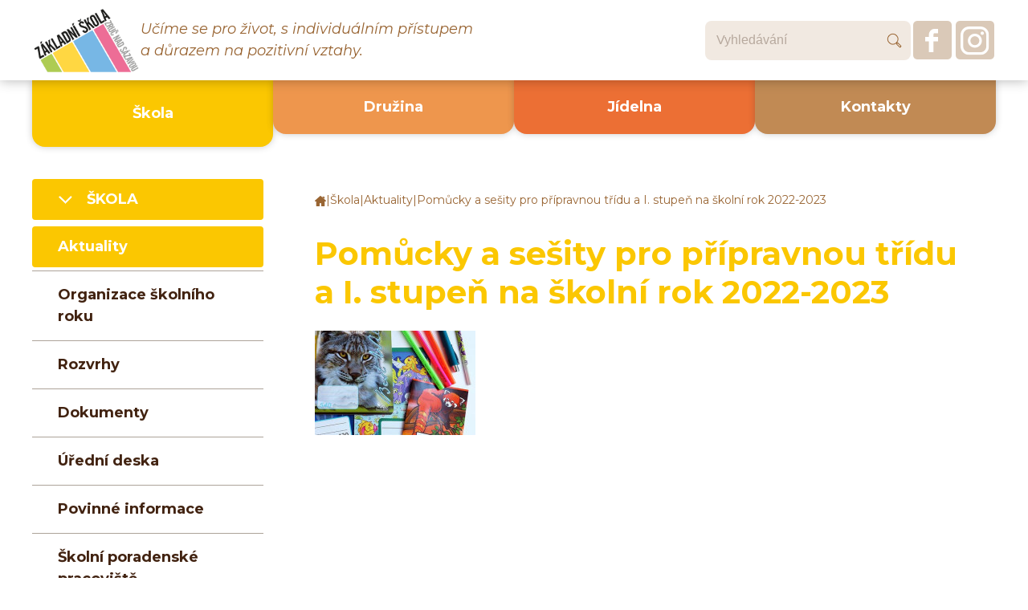

--- FILE ---
content_type: text/html; charset=utf-8
request_url: https://www.zszruc.cz/pomucky-a-sesity-pro-pripravnou-tridu-a-i-stupen-na-skolni-rok-2022-2023/
body_size: 5489
content:
<!DOCTYPE HTML>
<html lang="cs">
<head>
<link rel="stylesheet" type="text/css" href="https://fonts.googleapis.com/css?family=PT+Sans:400,700,400italic,700italic&amp;subset=latin,latin-ext"><link rel="stylesheet" type="text/css" href="/themes/zszruc/css/default.css" />
<link rel="stylesheet" type="text/css" href="/css/prettyPhoto.css" />
<link rel="stylesheet" type="text/css" href="/css/owl.carousel.css" />
<link rel="stylesheet" type="text/css" href="/css/owl.theme.css" />
<meta http-equiv="content-type" content="text/html; charset=utf-8" />
<script src="/scripts/js/jquery-1.9.1.min.js" type="text/javascript"></script><script src="/scripts/js/jquery.prettyPhoto.js" type="text/javascript"></script><script src="/admit/scripts/js/jquery-ui-1.10.1.custom.min.js" type="text/javascript"></script><script src="/scripts/js/js.js" type="text/javascript"></script><script src="/scripts/js/maxlength.js" type="text/javascript"></script><script src="/scripts/js/owl.carousel.min.js" type="text/javascript"></script><link rel="alternate" type="application/rss+xml" href="/rss.php" title="RSS - Základní škola Zruč nad Sázavou" /><link rel="shortcut icon" type="image/x-icon" href="/img/web/favicon.ico" /><meta name="viewport" content="width=device-width, initial-scale=1.0, user-scalable=yes" />
<meta name="Keywords" content="Základní škola Zruč nad Sázavou" />
<meta name="description" content="Základní škola Zruč nad Sázavou, okres Kutná Hora, Středočeský kraj" />
<title>Pomůcky a sešity pro přípravnou třídu a I. stupeň na školní rok 2022-2023 - Aktuality - Škola - Základní škola Zruč nad Sázavou</title>


<link href="https://fonts.googleapis.com/css?family=Montserrat:400,400i,700,700i&amp;subset=latin-ext" rel="stylesheet">
<link rel="stylesheet" href="/assets/frontpack/photoswipe/photoswipe.css">
<link rel="stylesheet" href="/assets/frontpack/photoswipe/default-skin/default-skin.css">
<link rel="stylesheet" href="/css/micromodal.css">
</head>
<body>

<div id="top" class="page">
    <div class="header" role="banner">
        <div class="container">
        <!-- HEADER -->
<div class="group group--space-between group--header">
    <div class="group group--gap-h-xxl">
        <a href="/" rel="home" class="logo u-zooming">
            <div class="logo__image">
                <img src="/img/web/logo.png" alt="Základní škola Zruč nad Sázavou" width="135" height="84" class="image">
            </div>
        </a>

        <div class="web-motto">
            <p>Uč&iacute;me se pro život, s individu&aacute;ln&iacute;m př&iacute;stupem<br />
a důrazem na pozitivn&iacute; vztahy.</p>

        </div>
    </div>

<div class="menu-switcher">
    <button class="menu-switcher__button">
        <img src="/img/menu-icon-white.svg" alt="" class="menu-switcher__icon">
        <span class="menu-switcher__label">MENU</span>
    </button>
</div>



<div class="menu-switcher-container">
    <nav class="main-menu main-menu--top">
        
    <ul class="main-menu__items">
        <li class="main-menu__item main-menu__item--active main-menu__item--parent main-menu__item--opened">
            <div class="main-menu__item-wrapper">
                <a href="https://www.zszruc.cz/skola/" class="main-menu-link main-menu-link--id-108 main-menu-link--active">
                    <span class="main-menu-link__label">Škola</span>
                </a>
                <button class="main-menu__item-arrow"></button>
            </div>

            <div class="main-menu main-menu--submenu">

    <ul class="main-menu__items">
        <li class="main-menu__item main-menu__item--active">
            <div class="main-menu__item-wrapper">
                <a href="https://www.zszruc.cz/aktuality/" class="main-menu-link main-menu-link--id-111 main-menu-link--active">
                    <span class="main-menu-link__label">Aktuality</span>
                </a>
            </div>

        </li>
        <li class="main-menu__item">
            <div class="main-menu__item-wrapper">
                <a href="https://www.zszruc.cz/organizace-skolniho-roku/" class="main-menu-link main-menu-link--id-112">
                    <span class="main-menu-link__label">Organizace školního roku</span>
                </a>
            </div>

        </li>
        <li class="main-menu__item">
            <div class="main-menu__item-wrapper">
                <a href="https://www.zszruc.cz/rozvrhy/" class="main-menu-link main-menu-link--id-113">
                    <span class="main-menu-link__label">Rozvrhy</span>
                </a>
            </div>

        </li>
        <li class="main-menu__item">
            <div class="main-menu__item-wrapper">
                <a href="https://www.zszruc.cz/dokumenty-skola/" class="main-menu-link main-menu-link--id-114">
                    <span class="main-menu-link__label">Dokumenty</span>
                </a>
            </div>

        </li>
        <li class="main-menu__item">
            <div class="main-menu__item-wrapper">
                <a href="https://www.zszruc.cz/uredni-deska/" class="main-menu-link main-menu-link--id-393">
                    <span class="main-menu-link__label">Úřední deska</span>
                </a>
            </div>

        </li>
        <li class="main-menu__item">
            <div class="main-menu__item-wrapper">
                <a href="https://www.zszruc.cz/povinne-informace/" class="main-menu-link main-menu-link--id-394">
                    <span class="main-menu-link__label">Povinné informace</span>
                </a>
            </div>

        </li>
        <li class="main-menu__item">
            <div class="main-menu__item-wrapper">
                <a href="https://www.zszruc.cz/skolni-poradenske-pracoviste/" class="main-menu-link main-menu-link--id-115">
                    <span class="main-menu-link__label">Školní poradenské pracoviště</span>
                </a>
            </div>

        </li>
        <li class="main-menu__item">
            <div class="main-menu__item-wrapper">
                <a href="https://www.zszruc.cz/preventivni-program-kiva/" class="main-menu-link main-menu-link--id-559">
                    <span class="main-menu-link__label">KiVa</span>
                </a>
            </div>

        </li>
        <li class="main-menu__item">
            <div class="main-menu__item-wrapper">
                <a href="https://www.zszruc.cz/skolni-knihovna/" class="main-menu-link main-menu-link--id-116">
                    <span class="main-menu-link__label">Školní knihovna</span>
                </a>
            </div>

        </li>
        <li class="main-menu__item">
            <div class="main-menu__item-wrapper">
                <a href="https://www.zszruc.cz/skolni-akce/" class="main-menu-link main-menu-link--id-117">
                    <span class="main-menu-link__label">Školní akce</span>
                </a>
            </div>

        </li>
        <li class="main-menu__item">
            <div class="main-menu__item-wrapper">
                <a href="https://www.zszruc.cz/zajmove-krouzky-20231020/" class="main-menu-link main-menu-link--id-379">
                    <span class="main-menu-link__label">Zájmové kroužky</span>
                </a>
            </div>

        </li>
        <li class="main-menu__item">
            <div class="main-menu__item-wrapper">
                <a href="https://www.zszruc.cz/fotogalerie/" class="main-menu-link main-menu-link--id-3">
                    <span class="main-menu-link__label">Fotogalerie</span>
                </a>
            </div>

        </li>
        <li class="main-menu__item">
            <div class="main-menu__item-wrapper">
                <a href="https://www.zszruc.cz/evvo/" class="main-menu-link main-menu-link--id-237">
                    <span class="main-menu-link__label">EVVO</span>
                </a>
            </div>

        </li>
        <li class="main-menu__item">
            <div class="main-menu__item-wrapper">
                <a href="https://www.zszruc.cz/predskolaci/" class="main-menu-link main-menu-link--id-119">
                    <span class="main-menu-link__label">Předškoláci</span>
                </a>
            </div>

        </li>
        <li class="main-menu__item">
            <div class="main-menu__item-wrapper">
                <a href="https://www.zszruc.cz/detsky-parlament/" class="main-menu-link main-menu-link--id-120">
                    <span class="main-menu-link__label">Žákovský parlament</span>
                </a>
            </div>

        </li>
        <li class="main-menu__item">
            <div class="main-menu__item-wrapper">
                <a href="https://www.zszruc.cz/skolska-rada/" class="main-menu-link main-menu-link--id-121">
                    <span class="main-menu-link__label">Školská rada</span>
                </a>
            </div>

        </li>
        <li class="main-menu__item">
            <div class="main-menu__item-wrapper">
                <a href="https://www.zszruc.cz/orientacni-planek-skoly/" class="main-menu-link main-menu-link--id-122">
                    <span class="main-menu-link__label">Orientační plánek školy</span>
                </a>
            </div>

        </li>
        <li class="main-menu__item">
            <div class="main-menu__item-wrapper">
                <a href="https://www.zszruc.cz/projekty/" class="main-menu-link main-menu-link--id-123">
                    <span class="main-menu-link__label">Projekty</span>
                </a>
            </div>

        </li>
        <li class="main-menu__item">
            <div class="main-menu__item-wrapper">
                <a href="https://www.zszruc.cz/nabidka-prace/" class="main-menu-link main-menu-link--id-307">
                    <span class="main-menu-link__label">Nabídka zaměstnání</span>
                </a>
            </div>

        </li>
    </ul>
            </div>
        </li>
        <li class="main-menu__item main-menu__item--parent">
            <div class="main-menu__item-wrapper">
                <a href="/aktualni-informace/" class="main-menu-link main-menu-link--id-109">
                    <span class="main-menu-link__label">Družina</span>
                </a>
                <button class="main-menu__item-arrow"></button>
            </div>

            <div class="main-menu main-menu--submenu">

    <ul class="main-menu__items">
        <li class="main-menu__item">
            <div class="main-menu__item-wrapper">
                <a href="https://www.zszruc.cz/aktualni-informace/" class="main-menu-link main-menu-link--id-124">
                    <span class="main-menu-link__label">Provozní informace</span>
                </a>
            </div>

        </li>
        <li class="main-menu__item">
            <div class="main-menu__item-wrapper">
                <a href="https://www.zszruc.cz/akce/" class="main-menu-link main-menu-link--id-125">
                    <span class="main-menu-link__label">Aktuální informace - akce</span>
                </a>
            </div>

        </li>
        <li class="main-menu__item">
            <div class="main-menu__item-wrapper">
                <a href="https://www.zszruc.cz/organizace-a-plan-akci/" class="main-menu-link main-menu-link--id-126">
                    <span class="main-menu-link__label">Organizace školního roku</span>
                </a>
            </div>

        </li>
        <li class="main-menu__item">
            <div class="main-menu__item-wrapper">
                <a href="https://www.zszruc.cz/dokumenty-druzina/" class="main-menu-link main-menu-link--id-127">
                    <span class="main-menu-link__label">Dokumenty</span>
                </a>
            </div>

        </li>
        <li class="main-menu__item">
            <div class="main-menu__item-wrapper">
                <a href="https://www.zszruc.cz/fotogalerie-druzina/" class="main-menu-link main-menu-link--id-128">
                    <span class="main-menu-link__label">Fotogalerie</span>
                </a>
            </div>

        </li>
    </ul>
            </div>
        </li>
        <li class="main-menu__item main-menu__item--parent">
            <div class="main-menu__item-wrapper">
                <a href="https://www.zszruc.cz/jidelna/" class="main-menu-link main-menu-link--id-110">
                    <span class="main-menu-link__label">Jídelna</span>
                </a>
                <button class="main-menu__item-arrow"></button>
            </div>

            <div class="main-menu main-menu--submenu">

    <ul class="main-menu__items">
        <li class="main-menu__item">
            <div class="main-menu__item-wrapper">
                <a href="https://www.strava.cz/strava5/Jidelnicky?zarizeni=3931" target="_blank" rel="noopener" class="main-menu-link main-menu-link--id-129">
                    <span class="main-menu-link__label">Jídelní lístek</span>
                </a>
            </div>

        </li>
    </ul>
            </div>
        </li>
        <li class="main-menu__item main-menu__item--parent">
            <div class="main-menu__item-wrapper">
                <a href="https://www.zszruc.cz/kontakty/" class="main-menu-link main-menu-link--id-105">
                    <span class="main-menu-link__label">Kontakty</span>
                </a>
                <button class="main-menu__item-arrow"></button>
            </div>

            <div class="main-menu main-menu--submenu">

    <ul class="main-menu__items">
        <li class="main-menu__item">
            <div class="main-menu__item-wrapper">
                <a href="https://www.zszruc.cz/provozni-doba/" class="main-menu-link main-menu-link--id-386">
                    <span class="main-menu-link__label">Provozní doba</span>
                </a>
            </div>

        </li>
        <li class="main-menu__item">
            <div class="main-menu__item-wrapper">
                <a href="https://www.zszruc.cz/zamestnanci/" class="main-menu-link main-menu-link--id-130">
                    <span class="main-menu-link__label">Zaměstnanci</span>
                </a>
            </div>

        </li>
        <li class="main-menu__item">
            <div class="main-menu__item-wrapper">
                <a href="https://www.zszruc.cz/organizacni-struktura/" class="main-menu-link main-menu-link--id-387">
                    <span class="main-menu-link__label">Organizační struktura</span>
                </a>
            </div>

        </li>
        <li class="main-menu__item">
            <div class="main-menu__item-wrapper">
                <a href="https://www.zszruc.cz/e-podatelna/" class="main-menu-link main-menu-link--id-10">
                    <span class="main-menu-link__label">E-podatelna</span>
                </a>
            </div>

        </li>
    </ul>
            </div>
        </li>
    </ul>

    </nav>
</div>

    <div class="search-and-links">
        <div class="group">
            <form action="https://www.zszruc.cz/vyhledavani/" method="get" class="search-form">
                <input type="text" name="q" placeholder="Vyhledávání" class="search-form__input" value="">
                <input type="submit" value="Vyhledat" class="search-form__button">
            </form>

                <a class="header-link u-zooming" href="https://www.facebook.com/profile.php?id=61565495513830" target="_blank" rel="noopener"><img src="/files/img/202204271549_ico-facebook.png" class="image" width="53" height="53" alt="Facebook"></a>
                <a class="header-link u-zooming" href="https://instagram.com/zs_zruc_nad_sazavou/" target="_blank" rel="noopener"><img src="/files/img/202204271549_ico-instagram.png" class="image" width="53" height="53" alt="Instagram"></a>
        </div>
    </div>
</div>
        <!-- HEADER END -->
        </div>
    </div>


    <div class="horizontalmenu-outer">
        <div class="horizontalmenu">
            <div class="container">
            <!-- HORIZONTALMENU -->
<div class="m0_0 horizontalmenu__item"><a class="horizontalmenuLink m0_0hov horizontalmenuLink--active" href="https://www.zszruc.cz/skola/"><span class="horizontalmenuLink__label">Škola</span></a></div><div class="m0_0 horizontalmenu__item"><a class="horizontalmenuLink" href="/aktualni-informace/"><span class="horizontalmenuLink__label">Družina</span></a></div><div class="m0_0 horizontalmenu__item"><a class="horizontalmenuLink" href="https://www.zszruc.cz/jidelna/"><span class="horizontalmenuLink__label">Jídelna</span></a></div><div class="m0_0 horizontalmenu__item"><a class="horizontalmenuLink" href="https://www.zszruc.cz/kontakty/"><span class="horizontalmenuLink__label">Kontakty</span></a></div>            <!-- HORIZONTALMENU END -->
            </div>
        </div>

    </div>

    <div class="body" role="main">
        <div class="container">
            <div class="grid grid--4cols@md">
                <div class="grid__item grid__item--3cols@md order-2@md">
                    <!-- RIGHT BLOCK -->
                    <div class="stack stack--page-content">
                        <div class="stack__item stack__item--gap-xl">
                            <div class="navigation"><a href="https://www.zszruc.cz/" class="navigation__item">Základní škola Zruč nad Sázavou</a> <span class="navigation__separator">|</span> <a href="https://www.zszruc.cz/skola/" class="navigation__item">Škola</a> <span class="navigation__separator">|</span> <a href="https://www.zszruc.cz/aktuality/" class="navigation__item">Aktuality</a> <span class="navigation__separator">|</span> <a href="https://www.zszruc.cz/pomucky-a-sesity-pro-pripravnou-tridu-a-i-stupen-na-skolni-rok-2022-2023/" class="navigation__item">Pomůcky a sešity pro přípravnou třídu a I. stupeň na školní rok 2022-2023</a></div>
                        </div>

                        <div class="stack__item">
<div class="content">
    <div class="stack">
        <div class="stack__item">



    <h1>Pomůcky a sešity pro přípravnou třídu a I. stupeň na školní rok 2022-2023</h1>
        <div class="methodone cimg">
            <a href="/files/img/202207022355_pom.jpg" data-gal="prettyPhoto[galerie]"><img src="/admit/class/timthumb/timthumb.php?src=%2Ffiles%2Fimg%2F202207022355_pom.jpg&amp;ar=1&amp;w=200&amp;h=130" alt="Pomůcky a sešity pro přípravnou třídu a I. stupeň na školní rok 2022-2023"></a>
        </div>
    <div class="methodone ctext"><p><iframe align="middle" frameborder="0" height="900" scrolling="no" src="/userfiles/file/I.%20stupe%C5%88_se%C5%A1ity%20a%20pom%C5%AFcky_2022-23.pdf" width="100%"></iframe></p>
</div>

    <p class="p_margin confoot1">Přidáno 2. 7. 2022, autor: Roman Starý</p>




        </div>

        <div class="stack__item">
            <p class="p_margin confoot2"><a href="javascript:window.print();"><img src="/img/icon-tisk.png" alt="tisk"> <span>Tisknout</span></a> &nbsp; <a href="javascript:void(0);" class="scrolltop"><span>&uarr; Nahoru</span></a></p>
        </div>
    </div>
</div>
                        </div>
                    </div>
                    <!-- RIGHT BLOCK END -->
                </div>

                <div class="grid__item order-1@md">
                    <!-- LEFT BLOCK -->
<div class="stack">
    <div class="stack__item stack__item--gap-xl">
        


<nav class="contextMenu contextMenu--id-108">
    <div class="contextMenu__header">
        <a href="https://www.zszruc.cz/skola/" class="contextMenuLink contextMenuLink--id-108 contextMenuLink--header">
            <span class="contextMenuLink__label">Škola</span>
        </a>
    </div>


    <ul class="contextMenu__items">
        <li class="contextMenu__item contextMenu__item--active">
            <a href="https://www.zszruc.cz/aktuality/" class="contextMenuLink contextMenuLink--id-111 contextMenuLink--active">
                <span class="contextMenuLink__label">Aktuality</span>
            </a>

        </li>
        <li class="contextMenu__item">
            <a href="https://www.zszruc.cz/organizace-skolniho-roku/" class="contextMenuLink contextMenuLink--id-112">
                <span class="contextMenuLink__label">Organizace školního roku</span>
            </a>

        </li>
        <li class="contextMenu__item">
            <a href="https://www.zszruc.cz/rozvrhy/" class="contextMenuLink contextMenuLink--id-113">
                <span class="contextMenuLink__label">Rozvrhy</span>
            </a>

        </li>
        <li class="contextMenu__item">
            <a href="https://www.zszruc.cz/dokumenty-skola/" class="contextMenuLink contextMenuLink--id-114">
                <span class="contextMenuLink__label">Dokumenty</span>
            </a>

        </li>
        <li class="contextMenu__item">
            <a href="https://www.zszruc.cz/uredni-deska/" class="contextMenuLink contextMenuLink--id-393">
                <span class="contextMenuLink__label">Úřední deska</span>
            </a>

        </li>
        <li class="contextMenu__item">
            <a href="https://www.zszruc.cz/povinne-informace/" class="contextMenuLink contextMenuLink--id-394">
                <span class="contextMenuLink__label">Povinné informace</span>
            </a>

        </li>
        <li class="contextMenu__item">
            <a href="https://www.zszruc.cz/skolni-poradenske-pracoviste/" class="contextMenuLink contextMenuLink--id-115">
                <span class="contextMenuLink__label">Školní poradenské pracoviště</span>
            </a>

        </li>
        <li class="contextMenu__item">
            <a href="https://www.zszruc.cz/preventivni-program-kiva/" class="contextMenuLink contextMenuLink--id-559">
                <span class="contextMenuLink__label">KiVa</span>
            </a>

        </li>
        <li class="contextMenu__item">
            <a href="https://www.zszruc.cz/skolni-knihovna/" class="contextMenuLink contextMenuLink--id-116">
                <span class="contextMenuLink__label">Školní knihovna</span>
            </a>

        </li>
        <li class="contextMenu__item">
            <a href="https://www.zszruc.cz/skolni-akce/" class="contextMenuLink contextMenuLink--id-117">
                <span class="contextMenuLink__label">Školní akce</span>
            </a>

        </li>
        <li class="contextMenu__item">
            <a href="https://www.zszruc.cz/zajmove-krouzky-20231020/" class="contextMenuLink contextMenuLink--id-379">
                <span class="contextMenuLink__label">Zájmové kroužky</span>
            </a>

        </li>
        <li class="contextMenu__item">
            <a href="https://www.zszruc.cz/fotogalerie/" class="contextMenuLink contextMenuLink--id-3">
                <span class="contextMenuLink__label">Fotogalerie</span>
            </a>

        </li>
        <li class="contextMenu__item">
            <a href="https://www.zszruc.cz/evvo/" class="contextMenuLink contextMenuLink--id-237">
                <span class="contextMenuLink__label">EVVO</span>
            </a>

        </li>
        <li class="contextMenu__item">
            <a href="https://www.zszruc.cz/predskolaci/" class="contextMenuLink contextMenuLink--id-119">
                <span class="contextMenuLink__label">Předškoláci</span>
            </a>

        </li>
        <li class="contextMenu__item">
            <a href="https://www.zszruc.cz/detsky-parlament/" class="contextMenuLink contextMenuLink--id-120">
                <span class="contextMenuLink__label">Žákovský parlament</span>
            </a>

        </li>
        <li class="contextMenu__item">
            <a href="https://www.zszruc.cz/skolska-rada/" class="contextMenuLink contextMenuLink--id-121">
                <span class="contextMenuLink__label">Školská rada</span>
            </a>

        </li>
        <li class="contextMenu__item">
            <a href="https://www.zszruc.cz/orientacni-planek-skoly/" class="contextMenuLink contextMenuLink--id-122">
                <span class="contextMenuLink__label">Orientační plánek školy</span>
            </a>

        </li>
        <li class="contextMenu__item">
            <a href="https://www.zszruc.cz/projekty/" class="contextMenuLink contextMenuLink--id-123">
                <span class="contextMenuLink__label">Projekty</span>
            </a>

        </li>
        <li class="contextMenu__item">
            <a href="https://www.zszruc.cz/nabidka-prace/" class="contextMenuLink contextMenuLink--id-307">
                <span class="contextMenuLink__label">Nabídka zaměstnání</span>
            </a>

        </li>
    </ul>
</nav>

    </div>

    <div class="stack__item stack__item--gap-xl">
        <h2 class="menuTitle">Třídy</h2>

        <div class="grid grid--4cols grid--schoolClasses">
            <div class="grid__item">
                <a class="button button--wide button--schoolClass button--large-text" href="https://sites.google.com/zszruc.cz/tda-1-a?usp=sharing" target="_blank" rel="noopener">1.A</a>
            </div>
            <div class="grid__item">
                <a class="button button--wide button--schoolClass button--large-text" href="https://sites.google.com/zszruc.cz/tda-1-b/aktuality" target="_blank" rel="noopener">1.B</a>
            </div>
            <div class="grid__item">
                <a class="button button--wide button--schoolClass button--large-text" href="https://sites.google.com/zszruc.cz/tda1c/aktuality" target="_blank" rel="noopener">1.C</a>
            </div>
            <div class="grid__item">
                <a class="button button--wide button--schoolClass button--large-text" href="https://sites.google.com/zszruc.cz/tda1a/aktuality" target="_blank" rel="noopener">2.A</a>
            </div>
            <div class="grid__item">
                <a class="button button--wide button--schoolClass button--large-text" href="https://sites.google.com/zszruc.cz/tda1b/aktuality" target="_blank" rel="noopener">2.B</a>
            </div>
            <div class="grid__item">
                <a class="button button--wide button--schoolClass button--large-text" href="https://sites.google.com/zszruc.cz/tda-1-c/aktuality" target="_blank" rel="noopener">2.C</a>
            </div>
            <div class="grid__item">
                <a class="button button--wide button--schoolClass button--large-text" href="https://sites.google.com/zszruc.cz/trida-1-a-2023/aktuality" target="_blank" rel="noopener">3.A</a>
            </div>
            <div class="grid__item">
                <a class="button button--wide button--schoolClass button--large-text" href="https://sites.google.com/zszruc.cz/trida-1b-2023/aktuality" target="_blank" rel="noopener">3.B</a>
            </div>
            <div class="grid__item">
                <a class="button button--wide button--schoolClass button--large-text" href="https://sites.google.com/zszruc.cz/trida-1-c-2023/aktuality" target="_blank" rel="noopener">3.C</a>
            </div>
            <div class="grid__item">
                <a class="button button--wide button--schoolClass button--large-text" href="https://sites.google.com/zszruc.cz/trida-1-a/aktuality" target="_blank" rel="noopener">4.A</a>
            </div>
            <div class="grid__item">
                <a class="button button--wide button--schoolClass button--large-text" href="https://sites.google.com/zszruc.cz/trida-1-b/aktuality" target="_blank" rel="noopener">4.B</a>
            </div>
            <div class="grid__item">
                <a class="button button--wide button--schoolClass button--large-text" href="https://sites.google.com/zszruc.cz/trida-1-c/aktuality" target="_blank" rel="noopener">4.C</a>
            </div>
            <div class="grid__item">
                <a class="button button--wide button--schoolClass button--large-text" href="https://sites.google.com/zszruc.cz/trida-1a/aktuality" target="_blank" rel="noopener">5.A</a>
            </div>
            <div class="grid__item">
                <a class="button button--wide button--schoolClass button--large-text" href="https://sites.google.com/zszruc.cz/trida-1b/aktuality" target="_blank" rel="noopener">5.B</a>
            </div>
            <div class="grid__item">
                <a class="button button--wide button--schoolClass button--large-text" href="https://sites.google.com/zszruc.cz/trida-2-a/aktuality" target="_blank" rel="noopener">6.A</a>
            </div>
            <div class="grid__item">
                <a class="button button--wide button--schoolClass button--large-text" href="https://sites.google.com/zszruc.cz/trida-2-b/aktuality" target="_blank" rel="noopener">6.B</a>
            </div>
            <div class="grid__item">
                <a class="button button--wide button--schoolClass button--large-text" href="https://sites.google.com/zszruc.cz/trida-3-a/aktuality" target="_blank" rel="noopener">7.A</a>
            </div>
            <div class="grid__item">
                <a class="button button--wide button--schoolClass button--large-text" href="https://sites.google.com/zszruc.cz/trida-3-b/aktuality" target="_blank" rel="noopener">7.B</a>
            </div>
            <div class="grid__item">
                <a class="button button--wide button--schoolClass button--large-text" href="https://sites.google.com/zszruc.cz/trida-4-a/aktuality" target="_blank" rel="noopener">8.A</a>
            </div>
            <div class="grid__item">
                <a class="button button--wide button--schoolClass button--large-text" href="https://sites.google.com/zszruc.cz/trida-4-b/aktuality" target="_blank" rel="noopener">8.B</a>
            </div>
            <div class="grid__item">
                <a class="button button--wide button--schoolClass button--large-text" href="https://sites.google.com/zszruc.cz/trida-5-a/9-a" target="_blank" rel="noopener">9.A</a>
            </div>
            <div class="grid__item">
                <a class="button button--wide button--schoolClass button--large-text" href="https://sites.google.com/zszruc.cz/trida-5-b/aktuality" target="_blank" rel="noopener">9.B</a>
            </div>
        </div>
    </div>

    <div class="stack__item stack__item--gap-xl">
        <div class="grid grid--2cols@xs grid--etridnice">
            <div class="grid__item grid__item--etridnice">
                <h2 class="menuTitle menuTitle--gap-none@xs">Etřídnice</h2>
            </div>

            <div class="grid__item">
                <a class="button button--wide button--large-text button--etk1" href="http://etk.just4web.cz/zszruc/" target="_blank" rel="noopener">Učitelé</a>
            </div>
            <div class="grid__item">
                <a class="button button--wide button--large-text button--etk2" href="http://etk.just4web.cz/zszruc/student/" target="_blank" rel="noopener">Žáci</a>
            </div>
            <div class="grid__item">
                <a class="button button--wide button--large-text button--etk3" href="http://etk.just4web.cz/zszruc/parent/" target="_blank" rel="noopener">Rodiče</a>
            </div>
        </div>
    </div>

    <div class="stack__item stack__item--gap-lg">
        <h2 class="menuTitle">Aplikace</h2>

        <div class="stack">
            <div class="stack__item stack__item--gap-xs">
                <a href="https://system.skolniprogram.cz/" target="_blank" rel="noopener" class="button button--wide button--large-text button--with-image">
                        <img src="/admit/class/timthumb/timthumb.php?src=%2Ffiles%2Fimg%2F202205300900_logo_sp.png&amp;ar=1&amp;h=24" alt="Školní program" class="image image--centered" height="24">
                </a>
            </div>
            <div class="stack__item stack__item--gap-xs">
                <a href="https://www.strava.cz/Strava/Stravnik/Prihlaseni?zarizeni=3931" target="_blank" rel="noopener" class="button button--wide button--large-text button--with-image">
                        <img src="/admit/class/timthumb/timthumb.php?src=%2Ffiles%2Fimg%2F202204271545_strava_logo.png&amp;ar=1&amp;h=24" alt="Strava.cz" class="image image--centered" height="24">
                </a>
            </div>
            <div class="stack__item stack__item--gap-xs">
                <a href="http://posta.zszruc.cz" target="_blank" rel="noopener" class="button button--wide button--large-text button--with-image">
                        <img src="/admit/class/timthumb/timthumb.php?src=%2Ffiles%2Fimg%2F202204271545_edubase_small.png&amp;ar=1&amp;h=24" alt="EduBase" class="image image--centered" height="24">
                </a>
            </div>
        </div>
    </div>

    <div class="stack__item">
        <a class="button button--wide" href="https://www.zszruc.cz/virtualni-prohlidka/">Letecký pohled na školu</a>
    </div>
</div>


<script type="text/javascript">

// POLL START
load_polls();

function load_polls() {
    $(document).ready(function(){

        $(".anketa3").each(function() {
            var id_poll3 = $(this).attr('id');
            id_poll3_rep = id_poll3.replace('id', '');
            $.ajax({
              url: "/scripts/poll.php",
              data: {a: 'show', id: id_poll3_rep},
              cache: false,
              success: function(html){
                $("#"+id_poll3).html(html);
              }
            });
        });

        /* // stara verze nacteni
        var id_poll3 = $(".anketa3").attr('id');
        //$("#"+$(this).attr("id"))
        id_poll3_rep = id_poll3.replace('id', '');
        $.ajax({
          url: "/scripts/poll.php",
          data: {a: 'show', id: id_poll3_rep},
          cache: false,
          success: function(html){
            $("#"+id_poll3).html(html);
          }
        });
        */
        
    });
}

function voice(id_poll,id_ans) {
  $(document).ready(function(){
    $.ajax({
        type: 'GET',
        url: "/scripts/poll.php?a=insert&id_poll="+id_poll+"&id_ans="+id_ans,
        cache: false,
        data: {a: 'insert', id_poll: id_poll, id_ans: id_ans},
        success: function(){
            alert('Děkujeme za Váš hlas v anketě.');
            location.reload();
        }
    });
  });
}
// POLL END



</script>
                    <!-- LEFT BLOCK END -->
                </div>
            </div>
        </div>
    </div>


    <div class="footer" role="contentinfo">
        <div class="container">
        <!-- FOOTER -->
<div class="grid grid--2cols@sm grid--3cols@md">
    <div class="grid__item">
        <div class="footerItem">
            <div class="footerItem__title">
                <h2 class="footerItem__label">Adresa školy</h2>
            </div>

            <div class="footerItem__content">
                <div class="text--small">
                    <p>Z&aacute;kladn&iacute; &scaron;kola Zruč nad S&aacute;zavou<br />
Na Pohoř&iacute; 575<br />
285 22 Zruč nad S&aacute;zavou</p>


                </div>
            </div>
        </div>
    </div>
    <div class="grid__item">
        <div class="footerItem">
            <div class="footerItem__title">
                <h2 class="footerItem__label">Kontakty</h2>
            </div>

            <div class="footerItem__content">
                <div class="text--small">
                    <table border="0" cellpadding="0" cellspacing="0">
	<tbody>
		<tr>
			<td><span class="contact-phone">tel. kancel&aacute;ř:</span></td>
			<td>327 531 189</td>
		</tr>
		<tr>
			<td><span class="contact-phone">tel. j&iacute;delna:</span></td>
			<td>327 531 243</td>
		</tr>
		<tr>
			<td><span class="contact-email">e-mail:</span></td>
			<td>zszruc@zszruc.cz</td>
		</tr>
	</tbody>
</table>


                </div>
            </div>
        </div>
    </div>
    <div class="grid__item">
        <div class="footerItem">
            <div class="footerItem__title">
                <h2 class="footerItem__label">Zřizovatel</h2>
            </div>

            <div class="footerItem__content">
                <div class="text--small">
                    <p>Město Zruč nad S&aacute;zavou</p>


                    <p class="text--center">
                        <a href="https://www.mesto-zruc.cz" target="_blank" rel="noopener">
                            <img src="/admit/class/timthumb/timthumb.php?src=%2Ffiles%2Fimg%2F202408261129_logo_zruc_nad_sazavou.png&amp;ar=1&amp;w=116" class="image" alt="">
                        </a>
                    </p>
                </div>
            </div>
        </div>
    </div>
</div>



        <!-- FOOTER END -->
        </div>
    </div>

    <div class="webauthor" role="contentinfo">
        <div class="container">
            <div class="group group--space-between">
                <div class="text--small">
                    <a href="https://www.zszruc.cz/prohlaseni-o-pristupnosti/">Prohlášení o přístupnosti</a>
                    |
                    <a href="https://www.zszruc.cz/cookies/">Cookies</a>
                </div>

                <div class="text--small">
<span>Webové stránky vytvořila společnost</span> <a href="https://www.just4web.cz/" title="Developed by just4web.cz s.r.o.">just4web.cz&nbsp;s.r.o.</a> <sup style="font-size:60%;">(J4W-RS&nbsp;v7.0)</sup>
                </div>
            </div>
        </div>
    </div>






</div>






<script src="/assets/nette/forms/netteForms.js" async></script>
<script src="/assets/frontpack/photoswipe/photoswipe.min.js"></script>
<script src="/assets/frontpack/photoswipe/photoswipe-ui-default.min.js"></script>
<script src="/assets/npm-asset/micromodal/micromodal.min.js"></script>
<script src="/scripts/js/photo-swipe.js"></script>
<script src="/scripts/js/lang-switcher.js"></script>
<script src="/scripts/js/js-counter.js"></script>
<script src="/scripts/js/micromodal.js"></script>
<script src="/scripts/js/popup.js"></script>
<script src="/scripts/js/menu-switcher.js"></script>
<script src="/scripts/js/main-menu.js"></script>
<script type="text/javascript">
window.onload=function() {
    //load_polls(); // je v menu.php
    show_sign();
};

$(".partnersSlider__items").owlCarousel({
        autoplay: true,
        autoplayTimeout: 1500,
        autoplayHoverPause: true,
        nav: true,
        navText: ["předchozí","další"],
        loop: true,
        // margin: 25,
        responsive: {
            0: {
                items: 1
            },

            400: {
                items: 2
            },

            550: {
                items: 3
            },

            700: {
                items: 4
            },

            850: {
                items: 5
            }
        }
    });
</script>

</body>
</html>


--- FILE ---
content_type: text/css
request_url: https://www.zszruc.cz/themes/zszruc/css/default.css
body_size: 10505
content:
html,
body,
div,
span,
applet,
object,
iframe,
h1,
h2,
h3,
h4,
h5,
h6,
p,
blockquote,
pre,
a,
abbr,
acronym,
address,
big,
cite,
code,
del,
dfn,
em,
img,
ins,
kbd,
q,
s,
samp,
small,
strike,
strong,
sub,
sup,
tt,
var,
b,
u,
i,
center,
dl,
dt,
dd,
ol,
ul,
li,
fieldset,
form,
label,
legend,
table,
caption,
tbody,
tfoot,
thead,
tr,
th,
td,
article,
aside,
canvas,
details,
embed,
figure,
figcaption,
footer,
header,
hgroup,
menu,
nav,
output,
ruby,
section,
summary,
time,
mark,
audio,
video {
margin: 0;
padding: 0;
border: 0;
font-size: 100%;
font: inherit;
vertical-align: baseline;
}
/* HTML5 display-role reset for older browsers */
article,
aside,
details,
figcaption,
figure,
footer,
header,
hgroup,
menu,
nav,
section {
display: block;
}
body {
line-height: 1;
}
ol,
ul {
list-style: none;
}
blockquote,
q {
quotes: none;
}
blockquote:before,
blockquote:after,
q:before,
q:after {
content: '';
content: none;
}
table {
border-collapse: collapse;
border-spacing: 0;
}
@-ms-viewport {
width: device-width;
}
body {
line-height: 1.5;
font-family: 'Arial CE', 'Helvetica CE', Arial, Verdana, Helvetica, sans-serif;
text-align: left;
}
/* margin bottom */
address,
dl,
p,
pre,
ol,
table,
ul {
margin-bottom: 1em;
}
ul ul,
ol ol,
ul ol,
ol ul {
margin-bottom: 0em;
}
ul,
ol,
dd {
margin-left: 2em;
}
ul {
list-style-type: disc;
}
ol {
list-style-type: decimal;
}
/* extra margin */
blockquote {
margin-bottom: 2em;
margin-top: 2em;
}
h1 + blockquote,
h2 + blockquote,
h3 + blockquote,
h4 + blockquote,
h5 + blockquote,
h6 + blockquote {
margin-top: 0;
}
/* overflow */
pre {
overflow: auto;
}
/* font size */
sub,
sup,
small {
font-size: smaller;
}
big {
font-size: larger;
}
/* vertical align */
sub {
vertical-align: sub;
}
sup {
vertical-align: super;
}
/* monospace font */
code,
kbd,
pre,
samp,
tt,
var,
listing {
font-family: monospace;
text-indent: 0;  /* <code> inline-block fix */
}
/* code output */
pre {
-o-tab-size: 4;
-moz-tab-size: 4;
tab-size: 4;
}
pre code {
display: inline;  /* <code> inline-block fix */
}
/* italic */
address,
blockquote,
cite,
dfn,
em,
i,
ins,
q,
var {
font-style: italic;
}
/* bold */
b,
kbd,
strong,
th {
font-weight: bold;
}
/* underline */
a,
u {
text-decoration: underline;
}
/* line through */
del,
s,
strike {
text-decoration: line-through;
}
/* text decoration */
ins {
text-decoration: none;
}
/* heading */
h1,
h2,
h3,
h4,
h5,
h6 {
font-weight: bold;
margin-top: 1em;
}
h1:first-child,
h2:first-child,
h3:first-child,
h4:first-child,
h5:first-child,
h6:first-child {
margin-top: 0;
}
h1 {
font-size: 250%;
line-height: 1.2;
margin-bottom: 0.4em; /* 16 / 40 */
}
h2 {
font-size: 200%;
line-height: 1.25;
margin-bottom: 0.5em; /* 16 / 32 */
}
h3 {
font-size: 175%;
line-height: 1.286;
margin-bottom: 0.571em; /* 16 / 28 */
}
h4 {
font-size: 150%;
line-height: 1.167;
margin-bottom: 0.667em; /* 16 / 24 */
}
h5 {
font-size: 125%;
line-height: 1.2;
margin-bottom: 0.8em; /* 16 / 20 */
}
h6 {
font-size: 100%;
line-height: 1.25;
margin-bottom: 1em;
}
/* tables */
caption,
tbody,
tfoot,
thead,
tr,
th,
td {
vertical-align: inherit;
}
td,
th,
caption {
padding: 0.2em 0.6em;
text-align: left;
}
th {
text-align: center;
}
/*fix for IE6, IE7*/
th p {
text-align: left;
}
/*ix for IE7*/
caption {
text-align: center;
}
form td,
form tr {
border: none;
}
/* forms */
fieldset {
border: 1px solid #bbb;
margin-bottom: 1em;
padding: 0.6em 1em 1em;
}
legend {
margin-left: 0.2em;
padding: 0 0.4em;
}
/* HTML5 */
mark {
color: #000;
background-color: #ff0;
padding: 1px 3px;
}
/* other */
hr {
background: transparent;
height: 1px;
border-width: 0;
border-top: 0.25em solid #e8e8e8;
margin-bottom: 1em;
}
/* other - deprecated */
center {
text-align: center;
}
a {
color: #0044aa;
}
body {
background: #fff;
color: #000;
}
table,
th,
td {
vertical-align: middle;
}
caption,
th,
td {
text-align: left;
font-weight: normal;
}
:focus {
outline: 0;
}
@media print {
body {
font-family: Georgia, 'Times New CE', 'Times CE', 'Times New Roman', Times, serif;
padding: 1cm;
}
a {
text-decoration: underline;
}
.header,
.horizontalmenu,
.footer,
.webauthor {
display: none;
}
.confoot2 {
display:none;
}
}
body {
font-family: 'Montserrat', sans-serif;
}
a {
color: #AE431C;
}
h1 {
color: #FBC701;
}
h2 {
color: #EA520A;
}
h3,
h4,
h5,
h6 {
color: #AE431C;
}
.container {
max-width: 75em;
margin-left: auto;
margin-right: auto;
padding: 0 1em;
}
.container--small {
max-width: 60em;
}
.container--wide {
max-width: none;
}
.grid {
display: grid;
gap: 1em;
grid-template-columns: 1fr;
}
.grid--2cols {
grid-template-columns: repeat(2, 1fr);
}
.grid--3cols {
grid-template-columns: repeat(3, 1fr);
}
.grid--4cols {
grid-template-columns: repeat(4, 1fr);
}
.grid--5cols {
grid-template-columns: repeat(5, 1fr);
}
.grid--6cols {
grid-template-columns: repeat(6, 1fr);
}
.grid--7cols {
grid-template-columns: repeat(7, 1fr);
}
.grid--8cols {
grid-template-columns: repeat(8, 1fr);
}
.grid--9cols {
grid-template-columns: repeat(9, 1fr);
}
.grid--10cols {
grid-template-columns: repeat(10, 1fr);
}
.grid--11cols {
grid-template-columns: repeat(11, 1fr);
}
.grid--12cols {
grid-template-columns: repeat(12, 1fr);
}
.grid__item,
.grid__item--1col {
grid-column: span 1;
min-width: 0; /* https://stackoverflow.com/a/43312314 */
}
.grid__item--2cols {
grid-column: span 2;
}
.grid__item--3cols {
grid-column: span 3;
}
.grid__item--4cols {
grid-column: span 4;
}
.grid__item--5cols {
grid-column: span 5;
}
.grid__item--6cols {
grid-column: span 6;
}
.grid__item--7cols {
grid-column: span 7;
}
.grid__item--8cols {
grid-column: span 8;
}
.grid__item--9cols {
grid-column: span 9;
}
.grid__item--10cols {
grid-column: span 10;
}
.grid__item--11cols {
grid-column: span 11;
}
.grid__item--12cols {
grid-column: span 12;
}
@media only screen and (min-width:30em) {
.grid--2cols\@xs {
grid-template-columns: repeat(2, 1fr);
}
.grid--3cols\@xs {
grid-template-columns: repeat(3, 1fr);
}
.grid--4cols\@xs {
grid-template-columns: repeat(4, 1fr);
}
.grid--5cols\@xs {
grid-template-columns: repeat(5, 1fr);
}
.grid--6cols\@xs {
grid-template-columns: repeat(6, 1fr);
}
.grid--7cols\@xs {
grid-template-columns: repeat(7, 1fr);
}
.grid--8cols\@xs {
grid-template-columns: repeat(8, 1fr);
}
.grid--9cols\@xs {
grid-template-columns: repeat(9, 1fr);
}
.grid--10cols\@xs {
grid-template-columns: repeat(10, 1fr);
}
.grid--11cols\@xs {
grid-template-columns: repeat(11, 1fr);
}
.grid--12cols\@xs {
grid-template-columns: repeat(12, 1fr);
}
.grid__item--1col\@xs {
grid-column: span 1;
}
.grid__item--2cols\@xs {
grid-column: span 2;
}
.grid__item--3cols\@xs {
grid-column: span 3;
}
.grid__item--4cols\@xs {
grid-column: span 4;
}
.grid__item--5cols\@xs {
grid-column: span 5;
}
.grid__item--6cols\@xs {
grid-column: span 6;
}
.grid__item--7cols\@xs {
grid-column: span 7;
}
.grid__item--8cols\@xs {
grid-column: span 8;
}
.grid__item--9cols\@xs {
grid-column: span 9;
}
.grid__item--10cols\@xs {
grid-column: span 10;
}
.grid__item--11cols\@xs {
grid-column: span 11;
}
.grid__item--12cols\@xs {
grid-column: span 12;
}
}
@media only screen and (min-width:40em) {
.grid--2cols\@sm {
grid-template-columns: repeat(2, 1fr);
}
.grid--3cols\@sm {
grid-template-columns: repeat(3, 1fr);
}
.grid--4cols\@sm {
grid-template-columns: repeat(4, 1fr);
}
.grid--5cols\@sm {
grid-template-columns: repeat(5, 1fr);
}
.grid--6cols\@sm {
grid-template-columns: repeat(6, 1fr);
}
.grid--7cols\@sm {
grid-template-columns: repeat(7, 1fr);
}
.grid--8cols\@sm {
grid-template-columns: repeat(8, 1fr);
}
.grid--9cols\@sm {
grid-template-columns: repeat(9, 1fr);
}
.grid--10cols\@sm {
grid-template-columns: repeat(10, 1fr);
}
.grid--11cols\@sm {
grid-template-columns: repeat(11, 1fr);
}
.grid--12cols\@sm {
grid-template-columns: repeat(12, 1fr);
}
.grid__item--1col\@sm {
grid-column: span 1;
}
.grid__item--2cols\@sm {
grid-column: span 2;
}
.grid__item--3cols\@sm {
grid-column: span 3;
}
.grid__item--4cols\@sm {
grid-column: span 4;
}
.grid__item--5cols\@sm {
grid-column: span 5;
}
.grid__item--6cols\@sm {
grid-column: span 6;
}
.grid__item--7cols\@sm {
grid-column: span 7;
}
.grid__item--8cols\@sm {
grid-column: span 8;
}
.grid__item--9cols\@sm {
grid-column: span 9;
}
.grid__item--10cols\@sm {
grid-column: span 10;
}
.grid__item--11cols\@sm {
grid-column: span 11;
}
.grid__item--12cols\@sm {
grid-column: span 12;
}
}
@media only screen and (min-width:60em) {
.grid--2cols\@md {
grid-template-columns: repeat(2, 1fr);
}
.grid--3cols\@md {
grid-template-columns: repeat(3, 1fr);
}
.grid--4cols\@md {
grid-template-columns: repeat(4, 1fr);
}
.grid--5cols\@md {
grid-template-columns: repeat(5, 1fr);
}
.grid--6cols\@md {
grid-template-columns: repeat(6, 1fr);
}
.grid--7cols\@md {
grid-template-columns: repeat(7, 1fr);
}
.grid--8cols\@md {
grid-template-columns: repeat(8, 1fr);
}
.grid--9cols\@md {
grid-template-columns: repeat(9, 1fr);
}
.grid--10cols\@md {
grid-template-columns: repeat(10, 1fr);
}
.grid--11cols\@md {
grid-template-columns: repeat(11, 1fr);
}
.grid--12cols\@md {
grid-template-columns: repeat(12, 1fr);
}
.grid__item--1col\@md {
grid-column: span 1;
}
.grid__item--2cols\@md {
grid-column: span 2;
}
.grid__item--3cols\@md {
grid-column: span 3;
}
.grid__item--4cols\@md {
grid-column: span 4;
}
.grid__item--5cols\@md {
grid-column: span 5;
}
.grid__item--6cols\@md {
grid-column: span 6;
}
.grid__item--7cols\@md {
grid-column: span 7;
}
.grid__item--8cols\@md {
grid-column: span 8;
}
.grid__item--9cols\@md {
grid-column: span 9;
}
.grid__item--10cols\@md {
grid-column: span 10;
}
.grid__item--11cols\@md {
grid-column: span 11;
}
.grid__item--12cols\@md {
grid-column: span 12;
}
}
@media only screen and (min-width:75em) {
.grid--2cols\@lg {
grid-template-columns: repeat(2, 1fr);
}
.grid--3cols\@lg {
grid-template-columns: repeat(3, 1fr);
}
.grid--4cols\@lg {
grid-template-columns: repeat(4, 1fr);
}
.grid--5cols\@lg {
grid-template-columns: repeat(5, 1fr);
}
.grid--6cols\@lg {
grid-template-columns: repeat(6, 1fr);
}
.grid--7cols\@lg {
grid-template-columns: repeat(7, 1fr);
}
.grid--8cols\@lg {
grid-template-columns: repeat(8, 1fr);
}
.grid--9cols\@lg {
grid-template-columns: repeat(9, 1fr);
}
.grid--10cols\@lg {
grid-template-columns: repeat(10, 1fr);
}
.grid--11cols\@lg {
grid-template-columns: repeat(11, 1fr);
}
.grid--12cols\@lg {
grid-template-columns: repeat(12, 1fr);
}
.grid__item--1col\@lg {
grid-column: span 1;
}
.grid__item--2cols\@lg {
grid-column: span 2;
}
.grid__item--3cols\@lg {
grid-column: span 3;
}
.grid__item--4cols\@lg {
grid-column: span 4;
}
.grid__item--5cols\@lg {
grid-column: span 5;
}
.grid__item--6cols\@lg {
grid-column: span 6;
}
.grid__item--7cols\@lg {
grid-column: span 7;
}
.grid__item--8cols\@lg {
grid-column: span 8;
}
.grid__item--9cols\@lg {
grid-column: span 9;
}
.grid__item--10cols\@lg {
grid-column: span 10;
}
.grid__item--11cols\@lg {
grid-column: span 11;
}
.grid__item--12cols\@lg {
grid-column: span 12;
}
}
@media only screen and (min-width:112em) {
.grid--2cols\@xl {
grid-template-columns: repeat(2, 1fr);
}
.grid--3cols\@xl {
grid-template-columns: repeat(3, 1fr);
}
.grid--4cols\@xl {
grid-template-columns: repeat(4, 1fr);
}
.grid--5cols\@xl {
grid-template-columns: repeat(5, 1fr);
}
.grid--6cols\@xl {
grid-template-columns: repeat(6, 1fr);
}
.grid--7cols\@xl {
grid-template-columns: repeat(7, 1fr);
}
.grid--8cols\@xl {
grid-template-columns: repeat(8, 1fr);
}
.grid--9cols\@xl {
grid-template-columns: repeat(9, 1fr);
}
.grid--10cols\@xl {
grid-template-columns: repeat(10, 1fr);
}
.grid--11cols\@xl {
grid-template-columns: repeat(11, 1fr);
}
.grid--12cols\@xl {
grid-template-columns: repeat(12, 1fr);
}
.grid__item--1col\@xl {
grid-column: span 1;
}
.grid__item--2cols\@xl {
grid-column: span 2;
}
.grid__item--3cols\@xl {
grid-column: span 3;
}
.grid__item--4cols\@xl {
grid-column: span 4;
}
.grid__item--5cols\@xl {
grid-column: span 5;
}
.grid__item--6cols\@xl {
grid-column: span 6;
}
.grid__item--7cols\@xl {
grid-column: span 7;
}
.grid__item--8cols\@xl {
grid-column: span 8;
}
.grid__item--9cols\@xl {
grid-column: span 9;
}
.grid__item--10cols\@xl {
grid-column: span 10;
}
.grid__item--11cols\@xl {
grid-column: span 11;
}
.grid__item--12cols\@xl {
grid-column: span 12;
}
}
.group {
display: flex;
flex-wrap: wrap;
align-items: center;
gap: 0.5em;
}
.group--space-between {
justify-content: space-between;
}
.group--align-start {
align-items: start;
}
.group--gap-xxs {
gap: 0.25em;
}
.group--gap-xs {
gap: 0.5em;
}
.group--gap-sm {
gap: 0.75em;
}
.group--gap-md {
gap: 1em;
}
.group--gap-lg {
gap: 1.5em;
}
.group--gap-xl {
gap: 2em;
}
.group--gap-xxl {
gap: 3em;
}
.group--gap-3xl {
gap: 4em;
}
.group--gap-h-xxs {
column-gap: 0.25em;
}
.group--gap-h-xs {
column-gap: 0.5em;
}
.group--gap-h-sm {
column-gap: 0.75em;
}
.group--gap-h-md {
column-gap: 1em;
}
.group--gap-h-lg {
column-gap: 1.5em;
}
.group--gap-h-xl {
column-gap: 2em;
}
.group--gap-h-xxl {
column-gap: 3em;
}
.group--gap-h-3xl {
column-gap: 4em;
}
.group--gap-v-xxs {
row-gap: 0.25em;
}
.group--gap-v-xs {
row-gap: 0.5em;
}
.group--gap-v-sm {
row-gap: 0.75em;
}
.group--gap-v-md {
row-gap: 1em;
}
.group--gap-v-lg {
row-gap: 1.5em;
}
.group--gap-v-xl {
row-gap: 2em;
}
.group--gap-v-xxl {
row-gap: 3em;
}
.group--gap-v-3xl {
row-gap: 4em;
}
.row {
display: grid;
row-gap: 1em;
margin-bottom: 2em;
grid-template-columns: 1fr;
}
.row > .bottom {
display: none;
}
.col-md-1,
.col-md-2,
.col-md-3,
.col-md-4,
.col-md-5,
.col-md-3x1,
.col-md-3x2,
.col-md-4x1,
.col-md-4x2 {
grid-column: span 1;
min-width: 0; /* https://stackoverflow.com/a/43312314 */
}
@media only screen and (min-width:60em) {
.row {
grid-template-columns: repeat(60, 1fr);
}
.col-md-1,
.col-md-2,
.col-md-3,
.col-md-4,
.col-md-5,
.col-md-3x1,
.col-md-3x2,
.col-md-4x1,
.col-md-4x2 {
margin-right: 1em;
}
.col-md-1 {
grid-column: span 60;
}
.col-md-2 {
grid-column: span 30;
}
.col-md-3 {
grid-column: span 20;
}
.col-md-4 {
grid-column: span 15;
}
.col-md-5 {
grid-column: span 12;
}
.col-md-3x1 {
grid-column: span 20;
}
.col-md-3x2 {
grid-column: span 40;
}
.col-md-4x1 {
grid-column: span 15;
}
.col-md-4x2 {
grid-column: span 30;
}
}
.stack {
display: block;
}
.stack__item {
margin-bottom: 1em;
}
.stack__item--gap-xxs {
margin-bottom: 0.25em;
}
.stack__item--gap-xs {
margin-bottom: 0.5em;
}
.stack__item--gap-sm {
margin-bottom: 0.75em;
}
.stack__item--gap-md {
margin-bottom: 1em;
}
.stack__item--gap-lg {
margin-bottom: 1.5em;
}
.stack__item--gap-xl {
margin-bottom: 2em;
}
.stack__item--gap-xxl {
margin-bottom: 3em;
}
.stack__item--gap-3xl {
margin-bottom: 4em;
}
.stack__item:last-child {
margin-bottom: 0;
}
.wideContent {
overflow-x: auto;
margin-bottom: 1em;
}
.wideContent > :last-child {
margin-bottom: 0;
}
.header {
background: #fff;
box-shadow: 0 0 15px rgba(0, 0, 0, 0.3);
padding: 0.5em 0;
position: relative;
z-index: 10;
}
.horizontalmenu-outer {
margin-bottom: 2.5em;
position: relative;
}
.horizontalmenu--homepage {
position: absolute;
bottom: 0;
left: 0;
right: 0;
z-index: 5;
}
.horizontalmenu--homepage .horizontalmenu__item {
display: flex;
align-items: flex-end;
min-height: 5.25em;
}
.horizontalmenu--homepage .horizontalmenuLink {
border-radius: 1em 1em 0 0;
}
.body {
margin-bottom: 4em;
}
.methodone.ctext + .stack {
margin-top: 2em;
}
.partners .container {
border-top: 1px solid #ada39a;
padding-top: 3em;
padding-bottom: 1em;
}
.footer,
.webauthor {
background: #f1e8e1;
color: #422311;
}
.footer {
margin-top: 8.375em;
}
.footer > .container {
padding: 1em;
}
@media only screen and (min-width:  60em) {
.stack--homepage-content,
.stack--page-content {
padding: 1em 3em;
}
.footer > .container {
padding: 0 1em;
}
}
.webauthor > .container {
border-top: 1px solid #b3a193;
padding: 1em;
}
.button {
display: inline-block;
padding: 0.5em 1em;
box-sizing: border-box;
margin-bottom: 1px;
font: inherit;
font-weight: normal;
background-color: #1779ba;
font-size: 100%;
border-radius: 0.25em;
border: none;
cursor: pointer;
text-decoration: none;
box-shadow: 0 -0.125em 0 rgba(0, 0, 0, 0.2) inset;
text-align: center;
-webkit-appearance: none;
-moz-appearance: none;
appearance: none;
}
.button,
.button:hover,
.button:focus,
.button:active,
.button:visited {
color: #ffffff;
}
.button:hover,
.button:focus,
.button:active {
text-decoration: underline;
}
.button:active {
box-shadow: none;
}
.button--xsmall {
font-size: 75%;
}
.button--small {
font-size: 87.5%;
}
.button--large {
font-size: 112.5%;
}
.button--xlarge {
font-size: 125%;
}
.button--wide {
display: block;
margin-bottom: 0;
}
/* calendar */
.calendar {
width: 100%;
border: 1px solid #B4B4B4;
}
.calendar .td_date {
width: 20%;
text-align: right;
vertical-align: top;
}
.calendar .td_date .day {
font-size: 150%;
float: right;
margin: 0 5px 0 0;
}
.calendar .td_date .monthyear {
float: right;
text-align: left;
}
.calendar .td_date .year {
font-size: 80%;
color: #999;
}
.calendar .td_desc {
width: 80%;
vertical-align: top;
}
/* widget calendar */
.wg_calendar {
position: relative;
padding-top: 3.25em;
}
.wg_cal_table {
font-size: 100%;
table-layout: fixed;
width: 100%;
margin-bottom: 1em;
}
.wg_cal_navi {
display: block;
position: absolute;
left: 0;
right: 0;
top: 0;
}
.wg_cal_navi td {
color: inherit;
font-weight: bold;
text-align: center;
padding: 0.85em 0;
display: block;
}
.wg_cal_navi td:first-child,
.wg_cal_navi td:last-child {
display: none;
}
.wg_cal_navi td:nth-child(2),
.wg_cal_navi td:nth-child(4) {
position: absolute;
top: 0;
bottom: 0;
width: 36px;
overflow: hidden;
}
.wg_cal_navi td:nth-child(2) a,
.wg_cal_navi td:nth-child(4) a {
position: absolute;
top: 0;
bottom: 0;
left: 0;
right: 0;
background-position: center center;
background-repeat: no-repeat;
overflow: hidden;
padding-left: 36px;
box-sizing: border-box;
}
.wg_cal_navi td:nth-child(2) {
left: 0;
}
.wg_cal_navi td:nth-child(4) {
right: 0;
}
.wg_cal_navi td:first-child a,
.wg_cal_navi td:last-child a {
display: none;
}
.wg_cal_th {
width: 100%;
height: 100%;
display: block;
font-weight: bold;
text-align: center;
color: #fff;
font-size: 150%;
line-height: 1;
text-decoration: none;
}
.wg_cal_days td {
font-weight: bold;
}
.wg_cal_navi_month {
text-decoration: none;
}
.wg_cal_navi_month:hover,
.wg_cal_navi_month:focus,
.wg_cal_navi_month:active {
text-decoration: underline;
}
.wg_cal_td {
text-align: right;
padding: 0.85em 3px;
font-size: 87.5%;
position: relative;
}
.wg_cal_td_a {
display: block;
text-align: inherit;
text-decoration: none;
font-weight: bold;
padding: 0.85em 3px;
position: absolute;
top: 0;
left: 0;
right: 0;
bottom: 0;
box-sizing: border-box;
}
.wg_cal_td_a:hover,
.wg_cal_td_a:focus,
.wg_cal_td_a:active {
text-decoration: underline;
}
/* canteen */
.canteen_table {
width: 100%;
border: 1px solid #B4B4B4;
}
.tr_day {
background: #ECECEC;
}
.tr_day h4 {
margin: 4px 0 4px 0;
}
.desc_short {
display: none;
}
.food {
vertical-align: top;
}
.td_typefood {
width: 20%;
vertical-align: top;
}
.td_quantity {
text-align: right;
width: 10%;
vertical-align: top;
}
.td_title {
width: 55%;
}
.td_price {
width: 10%;
}
.td_price {
width: 5%;
}
.td_po {
vertical-align: top;
}
.legendtitle {
font-size: 120%;
font-weight: bold;
}
.food_type {
margin: 10px 10px 0 10px;
padding: 0 10px;
font-size: 90%;
font-weight: bold;
}
.food_title {
margin: 0 10px;
padding: 0 10px;
}
.food_next {
text-align: right;
}
.alg {
cursor: help;
border-bottom: 1px dotted #000;
}
.contextMenu,
.contextMenu__header,
.contextMenu__items,
.contextMenu__item,
.contextMenu__subitems,
.contextMenu__subitem,
.contextMenuLink,
.contextMenuLink__icon,
.contextMenuLink__label {
display: block;
}
.contextMenu__header {
margin-bottom: 0.25em;
}
.contextMenu__items,
.contextMenu__subitems {
margin: 0;
list-style: none;
}
.contextMenu__subitems {
margin-left: 1em;
}
.contextMenu__item {
margin-bottom: 0.25em;
}
.contextMenu__item:last-child {
margin-bottom: 0;
}
.contextMenuLink {
display: flex;
text-decoration: none;
color: inherit;
gap: 1em;
padding: 0.5em 1em;
}
.contextMenuLink__icon {
background-repeat: no-repeat;
background-position: center center;
}
.contextMenuLink--current .contextMenuLink__label,
.contextMenuLink:hover .contextMenuLink__label,
.contextMenuLink:focus .contextMenuLink__label,
.contextMenuLink:active .contextMenuLink__label {
text-decoration: underline;
}
.contextMenuLink__label {
flex: 1;
}
.contextMenu__subitem .contextMenuLink__label {
font-size: 87.5%;
}
/* global content footer (send and print) */
.content .confoot1 {
clear: both;
color: gray;
margin-top: 2em;
}
.content .confoot2 {
clear: both;
text-align: right;
}
.content .confoot2 span {
position: relative;
left: 3px;
bottom: 4px;
}
.content .confoot2 a {
text-decoration: none;
}
.content .confoot2 img {
width: 18px;
}
/* CONTENT */
.content .cimg {
float: left;
}
.content .methodone.cperex {
margin: 1em 0;
font-weight: bold;
}
.content .methodone.cimg {
margin: 0.5em 1em 0.5em 0;
}
.content .methodtwo.ctitle {
clear: both;
margin: 1em 0 0 0;
font-size: 112.5%;
font-weight: bold;
}
.content .methodtwo.cperex {
margin: 0.5em 0 1em 0;
}
.content .methodtwo.cimg {
margin: 0.5em 1em 0.5em 0;
}
.content table {
border-collapse: collapse;
margin-bottom: 1em;
}
.content th {
padding: 0.5em;
background: #ECECEC;
}
.content td {
padding: 0.5em 1em;
border: 1px solid #555555;
}
.content .tr_zebra1 {
background: white;
border-bottom: 1px dotted #B4B4B4;
}
.content .tr_zebra2 {
background: white;
border-bottom: 1px dotted #B4B4B4;
}
.content .tr_over2 {
background: #F6F6F6;
}
.content table.bordernone td {
border: none;
}
.content table.noborder td {
border: none;
}
.content blockquote {
margin: 2em;
padding: 0.625em 2em;
border-left: 0.5em solid #dddddd;
}
/* dashboard */
.contribution {
border: 1px solid #B4B4B4;
background: white;
text-align: center;
padding: 0 20px 20px 20px;
margin: 0 0 30px 0;
box-shadow: 5px 5px 2px #D0D0D0;
}
.contribution .pin {
width: 40px;
position: relative;
left: -10px;
top: -15px;
}
.contribution p {
text-align: left;
}
.contribution .owner {
float: right;
position: relative;
top: 10px;
left: -10px;
color: #999;
}
.contribution .date {
float: left;
position: relative;
top: 10px;
color: #999;
}
.contribution .cb_box {
text-align: left;
}
/* epodatelna */
.epodinput {
width: 96%;
}
/* feedback box */
.feedback-box {
position: fixed;
right: 0;
top: 50%;
margin: 60px 0 0 0;
height: 200px;
width: 48px;
z-index: 80;
}
a .feedback {
width: 50px;
height: 96px;
background: url(/img/feedback.png) no-repeat left;
border: 1px solid #ACACAC;
}
a:hover .feedback {
background: url(/img/feedback.png) no-repeat right;
border: 1px solid #7EB4EA;
}
/* files */
.files {
width: 100%;
border: 1px solid #B4B4B4;
}
.files_headers {
background: #ECECEC;
border-top: 1px solid #B4B4B4;
border-bottom: 1px solid #B4B4B4;
}
.files .icon_file img {
width: 30px;
}
.files .filename {
font-size: 80%;
color: #555555;
}
.files .file_desc {
font-size: 80%;
}
.footerItem,
.footerItem__title,
.footerItem__label,
.footerItem__content {
display: block;
}
.footerItem__title {
margin-bottom: 1em;
}
.footerItem__label {
margin-bottom: 0;
font-size: 150%;
color: inherit;
}
.footerItem__content {
margin-bottom: 0;
}
.footerItem__content table td,
.footerItem__content table th {
padding: 0 1em 0 0;
}
.footerItem__content table td:last-child,
.footerItem__content table th:last-child {
padding: 0;
}
/* FORUM */
.forum {
width: 100%;
border: 1px solid #B4B4B4;
}
.forum_headers {
background: #ECECEC;
border-top: 1px solid #B4B4B4;
border-bottom: 1px solid #B4B4B4;
}
.forum_theme {
background-color: #F8FCFE;
}
.forum_article {
border: 1px solid #B4B4B4;
background-color: #F8FCFE;
float: right;
clear: both;
text-align: left;
padding: 8px;
margin: 5px 0 5px 0;
width: 97%;
}
.dis_vminus_div {
width: 20px;
height: 24px;
float: right;
display: block;
background: url(/templates/mod/forum/img/like_w40.png) top right;
margin: 0 0 0 5px;
}
.dis_vplus_div {
width: 20px;
height: 24px;
float: right;
display: block;
background: url(/templates/mod/forum/img/like_w40.png);
}
.for_insert_theme {
width: 98%;
border: none;
}
.for_insert_theme .for_subject {
width: 100%;
}
.for_insert_theme .for_body {
width: 100%;
height: 100px;
}
.for_insert_theme .for_owner {
width: 90%;
}
.for_insert_theme .for_email {
width: 100%;
}
.for_insert_article {
width: 98%;
border: none;
}
.for_insert_article .for_subject {
width: 100%;
}
.for_insert_article .for_body {
width: 100%;
height: 100px;
}
.for_insert_article .for_owner {
width: 90%;
}
.for_insert_article .for_email {
width: 100%;
}
.image {
display: block;
max-width: 100%;
height: auto;
}
.image--centered {
margin-left: auto;
margin-right: auto;
}
.logo {
display: inline-flex;
flex-wrap: wrap;
text-decoration: none;
color: inherit;
align-items: center;
column-gap: 2em;
row-gap: 0.5em;
}
.logo__text {
flex: 1;
}
.logo__name {
font-size: 125%;
font-weight: bold;
}
.logo__motto {
font-size: 87.5%;
font-weight: normal;
font-style: italic;
}
.logo:hover .logo__name,
.logo:focus .logo__name,
.logo:active .logo__name {
text-decoration: underline;
}
.horizontalmenu > .container {
display: flex;
flex-wrap: wrap;
gap: 0.5em;
}
.horizontalmenu,
.horizontalmenu__item,
.horizontalmenuLink,
.horizontalmenuLink__icon,
.horizontalmenuLink__label {
display: block;
}
.horizontalmenu__item,
.horizontalmenu__submenu {
flex: 1;
position: relative;
}
.horizontalmenu__submenu {
--horizontalmenu-submenuPadding: 0;
--horizontalmenu-submenuOffset: 0;
--horizontalmenu-submenuShadow: none;
display: block;
position: absolute;
background: pink;
top: calc(100% - 0.8em);
padding: 0;
margin: 0;
overflow: hidden;
height: 0;
width: 0;
margin-left: auto;
margin-right: auto;
box-sizing: border-box;
}
.horizontalmenu__item:has(:hover) .horizontalmenu__submenu,
.horizontalmenu__item:has(:focus) .horizontalmenu__submenu,
.horizontalmenu__item:has(:focus-within) .horizontalmenu__submenu,
.horizontalmenu__item:has(:active) .horizontalmenu__submenu,
.horizontalmenu__submenu:has(:hover),
.horizontalmenu__submenu:has(:focus),
.horizontalmenu__submenu:has(:focus-within),
.horizontalmenu__submenu:has(:active) {
width: auto;
height: auto;
overflow: visible;
z-index: 10;
padding: var(--horizontalmenu-submenuPadding);
box-shadow: var(--horizontalmenu-submenuShadow);
margin-top: var(--horizontalmenu-submenuOffset);
}
.horizontalmenu__item:has(:hover) .horizontalmenu__submenu:before,
.horizontalmenu__item:has(:focus) .horizontalmenu__submenu:before,
.horizontalmenu__item:has(:focus-within) .horizontalmenu__submenu:before,
.horizontalmenu__item:has(:active) .horizontalmenu__submenu:before,
.horizontalmenu__submenu:has(:hover):before,
.horizontalmenu__submenu:has(:focus):before,
.horizontalmenu__submenu:has(:focus-within):before,
.horizontalmenu__submenu:has(:active):before {
content: "";
display: block;
height: var(--horizontalmenu-submenuOffset);
width: 100%;
position: absolute;
top: calc(-1 * var(--horizontalmenu-submenuOffset));
left: 0;
right: 0;
}
.horizontalmenuLink {
display: flex;
text-decoration: none;
color: inherit;
gap: 1em;
padding: 1em;
flex: 1;
}
.horizontalmenuLink:hover .horizontalmenuLink__label,
.horizontalmenuLink:focus .horizontalmenuLink__label,
.horizontalmenuLink:active .horizontalmenuLink__label {
text-decoration: underline;
}
.horizontalmenuLink__label {
text-align: center;
flex: 1;
}
/* login */
.login {
text-align: center;
}
.login .log_nadpis {
margin: 50px 0 0 0;
}
.login .log_box {
margin: 0% auto;
width: 300px;
padding: 10px;
text-align: left;
}
.login .log_form {
margin: 10px;
text-align: right;
}
.log_login,
.log_pass,
.log_sub {
margin: 7px 0 0 0;
}
.logged {
padding: 7px;
}
.log_cntnews {
color: #FF0000;
}
/* login - userpage */
.userpage .for_insert_theme td {
border: none;
}
.userpage .acount_dashboard td {
border: none;
}
.userpage .forum td {
border: 1px solid #B4B4B4
}
.userpage .files td {
border: 1px solid #B4B4B4
}
.navigation {
display: flex;
flex-wrap: wrap;
gap: 0.5em;
align-items: center;
}
.navigation__item,
.navigation__separator {
font-size: 87.5%;
}
.navigation__item {
color: inherit;
text-decoration: none;
box-sizing: border-box;
}
.navigation__item:hover,
.navigation__item:focus,
.navigation__item:active {
text-decoration: underline;
}
.photogallery {
display: grid;
grid-template-columns: repeat(auto-fill, minmax(200px, 1fr));
gap: 0.5em;
}
.photogallery__item {
display: block;
height: 100%;
box-sizing: border-box;
}
.photogalleryItem {
position: relative;
height: 100%;
box-sizing: border-box;
}
.photogalleryItem__preview {
display: flex;
align-items: center;
justify-content: center;
box-sizing: border-box;
}
.photogalleryItem__previewImage {
display: block;
margin: 0 auto;
max-width: 100%;
height: auto;
}
.photogalleryItem__description {
margin-top: 0.625em;
margin-bottom: 0.625em;
display: block;
}
.photogalleryItem__name {
color: inherit;
text-decoration: none;
font-weight: bold;
}
.photogalleryItem__date {
font-size: 87.5%;
color: gray;
display: block;
margin-top: 0.375em;
}
.photogalleryItem--gallery-default .photogalleryItem__preview {
background: #eee;
padding: 1em 0;
}
.photogalleryItem__name:hover,
.photogalleryItem__name:focus,
.photogalleryItem__name:active,
.photogalleryItem:has(.photogalleryItem__preview:hover) .photogalleryItem__name,
.photogalleryItem:has(.photogalleryItem__preview:focus) .photogalleryItem__name,
.photogalleryItem:has(.photogalleryItem__preview:active) .photogalleryItem__name {
text-decoration: underline;
}
.photogalleryTitle {
text-align: center;
font-weight: bold;
margin: 0;
padding: 1em 0;
}
/* POLLS */
.poll {
padding: 10px;
margin: 10px;
width: 204px;
color: black;
}
.poll a {
}
.poll_title {
}
.poll_wallfull {
background: #E1E1E1;
height: 6px;
}
.poll_wall {
background: #B4B4B4;
height: 6px;/*width:$p%;  - v scripts/poll.php */
}
.post {
display: flex;
flex-direction: column;
row-gap: 1em;
column-gap: 1.5em;
}
.post__image,
.post__content,
.post__title,
.post__date,
.post__perex {
display: block;
}
.post__content {
flex: 1;
position: relative;
}
.post__title {
font-weight: bold;
font-size: 150%;
margin-bottom: 0.5em;
}
.post__title:last-child {
margin-bottom: 0;
}
.post__link {
display: inline-block;
color: inherit;
text-decoration: none;
}
.post__link:hover,
.post__link:focus,
.post__link:active {
text-decoration: underline;
}
.post__date {
color: gray;
font-size: 87.5%;
margin-bottom: 1em;
}
.post__perex {
font-size: 87.5%;
}
.post--horizontal {
flex-direction: row;
}
@media only screen and (min-width:30em) {
.post--horizontal\@xs {
flex-direction: row;
}
}
@media only screen and (min-width:40em) {
.post--horizontal\@sm {
flex-direction: row;
}
}
@media only screen and (min-width:60em) {
.post--horizontal\@md {
flex-direction: row;
}
}
@media only screen and (min-width:75em) {
.post--horizontal\@lg {
flex-direction: row;
}
}
@media only screen and (min-width:112em) {
.post--horizontal\@xl {
flex-direction: row;
}
}
/* quiz/test */
.pcenter {
text-align: center;
}
.pcenter a {
font-weight: bold;
}
.pq {
margin: 20px 10px 20px 10px;
}
.quizHeader {
margin: 20px 0 5px 0;
}
/* mapa webu */
.map1 {
margin: 4px 0 4px 5px;
font-weight: bold;
}
.map1_0 {
margin: 10px 0 4px 20px;
}
.map1_1 {
margin: 4px 0 4px 40px;
}
.map1_2 {
margin: 2px 0 2px 60px;
}
.map1_3 {
margin: 2px 0 2px 80px;
}
.map1_4 {
margin: 2px 0 2px 100px;
}
.map1_5 {
margin: 2px 0 2px 120px;
}
.siteMenu,
.siteMenu__item,
.siteMenuLink,
.siteMenuLink__icon,
.siteMenuLink__label {
display: block;
}
.siteMenu__title {
margin-bottom: 0;
}
.siteMenu__items {
margin: 0;
list-style: none;
}
.siteMenu__item {
margin-bottom: 0.25em;
}
.siteMenu__item:last-child {
margin-bottom: 0;
}
.siteMenuLink {
display: flex;
text-decoration: none;
color: inherit;
gap: 1em;
padding: 0.5em 1em;
}
.siteMenuLink:hover .siteMenuLink__label,
.siteMenuLink:focus .siteMenuLink__label,
.siteMenuLink:active .siteMenuLink__label {
text-decoration: underline;
}
.siteMenuLink__icon {
background-repeat: no-repeat;
background-position: center center;
}
.siteMenuLink__label {
flex: 1;
}
/* teachers */
.ucitele {
width: 100%;
border: 1px solid #B4B4B4;
}
.toolbar {
display: block;
gap: 0 1rem;
flex-wrap: wrap;
justify-content: space-between;
}
@media only screen and (min-width: 60em) {
.toolbar {
display: flex;
}
.toolbar__right:first-child {
margin-left: auto;
}
}
.contact-phone,
.contact-mobile,
.contact-email,
.contact-fax,
.contact-hours,
.contact-datova-schranka,
.contact-web {
display: inline-block;
min-height: 20px;
background: transparent no-repeat top left;
margin-right: 1em;
padding-left: 30px;
word-break: break-all;
}
.main-menu {
width: 100%;
box-sizing: border-box;
}
.main-menu__items {
list-style: none;
margin: 0;
margin-left: 2em;
box-sizing: border-box;
}
.main-menu--top > .main-menu__items {
margin-left: 0;
}
.main-menu__item-wrapper {
display: block;
position: relative;
}
.main-menu__item-arrow {
display: block;
position: absolute;
right: 0;
top: 50%;
background: transparent;
border: none;
box-sizing: border-box;
width: 2em;
height: 2em;
padding: 0;
margin: 0;
margin-top: -1em;
font-weight: bold;
font: inherit;
color: inherit;
cursor: pointer;
background: url('/img/chevron-right-white.svg') no-repeat center center;
background-size: 1em;
}
.main-menu--submenu {
height: 0;
overflow: hidden;
}
.main-menu__item--opened > .main-menu--submenu {
height: auto;
overflow: visible;
}
.main-menu__item--opened > .main-menu__item-wrapper > .main-menu__item-arrow {
transform: rotate(90deg);
}
/* LINK */
.main-menu-link,
.main-menu-link__icon,
.main-menu-link__label {
display:  block;
box-sizing: border-box;
}
.main-menu-link {
text-decoration: none;
color: inherit;
display: flex;
align-items: center;
}
.main-menu-link__label {
padding: 0.75em;
flex: 1;
}
.main-menu-link {
position: relative;
}
.main-menu--submenu .main-menu-link:before {
content: "";
width: 0.5em;
height: 0.5em;
background: currentColor;
display: block;
position: absolute;
border-radius: 50%;
left: -0.375em;
}
.main-menu-link:hover > .main-menu-link__label,
.main-menu-link:focus > .main-menu-link__label,
.main-menu-link:active > .main-menu-link__label {
text-decoration: underline;
color: inherit;
}
.main-menu-link--active,
.main-menu-link--current {
font-weight: bold;
}
.menu-switcher-container {
display: block;
width: 100%;
height: 0px;
overflow: hidden;
transform: scaleY(0);
transform-origin: top;
transition: transform 0.26s ease;
}
.menu-switcher-container--active {
height: auto;
transform: scaleY(1);
}
.menu-switcher,
.menu-switcher__button,
.menu-switcher__icon,
.menu-switcher__label {
display: block;
box-sizing: border-box;
}
.menu-switcher__icon {
margin: 0 auto;
}
.menu-switcher__button {
text-align: center;
cursor: pointer;
border: none;
border-radius: 0.5em;
background: #333;
color: #fff;
padding: 0.25em 0.5em;
}
.menu-switcher__label {
font-weight: bold;
font-size: 112.5%;
text-decoration: none;
}
.menu-switcher__button:hover .menu-switcher__label,
.menu-switcher__button:focus .menu-switcher__label {
text-decoration: underline;
}
.homepageSlider {
padding: 0;
position: relative;
}
.homepageSlider .owl-theme .owl-controls {
margin-top: 0;
}
.homepageSliderItem {
height: 480px;
width: 100%;
overflow: hidden;
position: relative;
background: #eee;
}
.homepageSliderItem__imageLink {
display: block;
height: 100%;
width: 100%;
}
.homepageSliderItem__image {
display: block;
height: 100%;
object-fit: cover;
width: 100%;
}
.homepageSliderItem__video {
background: #000;
position: absolute;
top: 0;
left: 0;
right: 0;
bottom: 0;
}
.homepageSliderItem__video iframe {
display: block;
position: absolute;
top: 50%;
left: 50%;
width: auto;
height: 100%;
aspect-ratio: 16/9;
-webkit-transform: translateY(-50%) translateX(-50%);
-ms-transform: translateY(-50%) translateX(-50%);
transform: translateY(-50%) translateX(-50%);
pointer-events: none;
}
@media only screen and (min-width: 60em) {
.homepageSlider--withVideo .homepageSliderItem__video iframe {
width: 100%;
height: auto;
}
}
@property --partnersSlider-prevButtonImage {
syntax: "<url>";
initial-value: url();
inherits: true;
}
@property --partnersSlider-nextButtonImage {
syntax: "<url>";
initial-value: url();
inherits: true;
}
.partnersSlider {
padding: 0 3em;
position: relative;
--partnersSlider-buttonImageSize: contain;
--partnersSlider-prevButtonImage: none;
--partnersSlider-nextButtonImage: none;
--partnersSlider-dotsSize: 0.875rem;
--partnersSlider-dotsColor: #ddd;
--partnersSlider-dotsActiveColor: #333;
}
.partnersSlider .owl-stage {
display: flex;
align-items: center;
}
.partnersSlider .owl-next,
.partnersSlider .owl-prev {
display: block;
width: 3em;
height: 100%;
overflow: hidden;
box-sizing: border-box;
padding-left: 3em;
background: transparent center center no-repeat;
background-size: var(--partnersSlider-buttonImageSize);
position: absolute;
top: 0;
bottom: 0;
}
.partnersSlider .owl-prev {
left: -3em;
background-image: var(--partnersSlider-prevButtonImage);
}
.partnersSlider .owl-next {
right: -3em;
background-image: var(--partnersSlider-nextButtonImage);
}
.partnersSlider .owl-theme .owl-controls {
margin-top: 0;
}
.partnersSlider .owl-dots {
text-align: center;
margin: 0;
padding: 0;
}
.partnersSlider .owl-dot {
width: var(--partnersSlider-dotsSize);
height: var(--partnersSlider-dotsSize);
box-sizing: border-box;
border-radius: 50%;
border: none;
background: var(--partnersSlider-dotsColor);
display: inline-block;
margin: 0.25em;
vertical-align: middle;
cursor: pointer;
}
.partnersSlider .owl-dot.active {
background: var(--partnersSlider-dotsActiveColor);
}
.partnersSlider .owl-carousel .owl-item img {
width: auto;
}
.partnersSliderItem__content {
padding: 0 1em;
}
.partnersSliderItem__image {
display: block;
max-width: 100%;
height: auto;
margin: 0 auto;
}
/*** BUTTON ***/
.button {
box-shadow: none;
font-weight: bold;
background-color: #EC6F34;
padding-top: 0.75em;
padding-bottom: 0.75em;
}
.button:hover,
.button:focus,
.button:active {
background-color: #C55018;
}
.button--large-text {
font-size: 112.5%;
line-height: 1.3333;
padding-top: 0.667em;
padding-bottom: 0.667em;
}
.button--schoolClass {
background-color: #BCA085;
padding-left: 0.5em;
padding-right: 0.5em;
}
.button--schoolClass:hover,
.button--schoolClass:focus,
.button--schoolClass:active {
background-color: #EE964D;
}
.button--with-image {
background-color: #fff;
border: 1px solid #aca298;
}
.button--with-image:hover,
.button--with-image:focus,
.button--with-image:active {
background-color: #f8f8f8;
}
.button--app,
.button--etk1 {
background-color: #C18A54;
}
.button--app:hover,
.button--app:focus,
.button--app:active,
.button--etk1:hover,
.button--etk1:focus,
.button--etk1:active {
background-color: #ac753e;
}
.button--etk2 {
background-color: #EE964D;
}
.button--etk2:hover,
.button--etk2:focus,
.button--etk2:active {
background-color: #EE964D;
}
.button--etk3 {
background-color: #EC6F34;
}
.button--etk3:hover,
.button--etk3:focus,
.button--etk3:active {
background-color: #EC6F34;
}
.button--aktuality {
padding: 1.125em 6em 1.125em 4em;
background-image: url('../img/sipka-tlacitko.png');
background-repeat: no-repeat;
background-position: center right 1.75em;
background-size: 1.5em;
}
/*** MENU ***/
.grid--schoolClasses {
gap: 0.25em;
}
.grid--etridnice {
gap: 0.25em;
}
.menuTitle {
color: #422311;
font-size: 112.5%;
margin-bottom: 1.5rem;
}
@media only screen and (min-width: 30em) {
.menuTitle--gap-none\@xs {
margin-bottom: 0;
}
.grid__item--etridnice {
display: flex;
align-items: center;
}
}
/*** HEADER **/
.header-link {
display: block;
}
.web-motto {
color: #996533;
font-style: italic;
font-size: 112.5%;
display: none;
}
.web-motto > * {
margin: 0;
}
.group--header {
row-gap: 0;
}
.page--menu-active .group--header {
row-gap: 0.5em;
}
@media only screen and (min-width:  60em) {
.web-motto {
display: block;
}
.group--header,
.page--menu-active .group--header {
row-gap: 0.5em;
}
}
/*** SEARCH FORM ***/
.search-form {
display: flex;
background-color: #F1E9E1;
align-items: center;
border-radius: 0.5em;
overflow: hidden;
flex: 1;
}
.search-form__input,
.search-form__button {
background: transparent;
border: none;
padding: 0;
margin: 0;
font: inherit;
line-height: inherit;
color: inherit;
font-size: 87.5%;
font-style: italic;
}
.search-form__input {
padding: 1em;
padding-right: 0;
flex: 1;
}
.search-form__input::placeholder {
color: #b7a99e;
}
.search-form__button {
background: transparent url('../img/vyhledavani.png') no-repeat center center;
width: 3em;
height: 3em;
padding-left: 3em;
overflow: hidden;
box-sizing: border-box;
cursor: pointer;
}
/*** MOBILE MENU ***/
.menu-switcher__button {
background: #C18A54;
}
.menu-switcher-container {
background: #c18a54;
color: #fff;
border-radius: 0.5em;
}
.search-and-links {
flex-shrink: 1;
display: block;
width: 100%;
height: 0;
overflow: hidden;
transform: scaleY(0);
transform-origin: top;
transition: transform 0.26s ease;
}
.page--menu-active .search-and-links {
height: auto;
transform: scaleY(1);
}
@media only screen and (min-width: 60em) {
.menu-switcher,
.menu-switcher-container {
display: none;
}
.search-and-links {
width: auto;
height: auto;
transform: scaleY(1);
}
}
/*** HORIZONTALMENU ***/
.horizontalmenu {
display: none;
}
.horizontalmenu__item:nth-child(4n + 1) .horizontalmenuLink {
background: #FBC701;
}
.horizontalmenu__item:nth-child(4n + 2) .horizontalmenuLink {
background: #EE964D;
}
.horizontalmenu__item:nth-child(4n + 3) .horizontalmenuLink {
background: #EC6F34;
}
.horizontalmenu__item:nth-child(4n + 4) .horizontalmenuLink {
background: #C18A54;
}
.horizontalmenuLink {
border-radius: 0 0 1em 1em;
color: #fff;
font-weight: bold;
padding: 1.25em 1em;
box-shadow: 0 0 8px rgb(50 50 50 / 25%);
}
.horizontalmenuLink:hover,
.horizontalmenuLink:focus,
.horizontalmenuLink:active,
.horizontalmenuLink--active {
padding-top: 1.75em;
padding-bottom: 1.75em;
}
.horizontalmenuLink__label {
font-size: 112.5%;
}
@media only screen and (min-width: 60em) {
.horizontalmenu {
display: block;
}
}
/*** HOMEPAGE SLIDER ***/
@media only screen and (min-width: 60em) {
.homepageSliderItem {
height: 620px;
}
}
/*** NAVIGATION ***/
.navigation {
color: #996533;
}
.navigation__item:first-child {
background: url('../img/home.png') no-repeat center center;
width: 1em;
height: 1em;
overflow: hidden;
padding-left: 1em;
}
/*** CONTEXT MENU ***/
.contextMenu__item {
border-bottom: 1px solid #ada399;
margin: 0;
padding-top: 0.25em;
padding-bottom: 0.25em;
color: #422311;
}
.contextMenuLink {
padding: 0.75em 2em;
}
.contextMenuLink__label {
font-weight: bold;
font-size: 112.5%;
}
.contextMenuLink--header {
text-transform: uppercase;
background-image: url('../img/sipka-menu-kontext.png');
background-repeat: no-repeat;
background-position: 1.75em center;
padding-left: 4.25em;
}
.contextMenuLink:hover,
.contextMenuLink:focus,
.contextMenuLink:active,
.contextMenuLink--header,
.contextMenuLink--active {
background-color: #EE964D;
color: #fff;
border-radius: 0.25em;
}
.contextMenu--id-108 .contextMenuLink:hover,
.contextMenu--id-108 .contextMenuLink:focus,
.contextMenu--id-108 .contextMenuLink:active,
.contextMenu--id-108 .contextMenuLink--header,
.contextMenu--id-108 .contextMenuLink--active {
background-color: #FBC701;
}
.contextMenu--id-110 .contextMenuLink:hover,
.contextMenu--id-110 .contextMenuLink:focus,
.contextMenu--id-110 .contextMenuLink:active,
.contextMenu--id-110 .contextMenuLink--header,
.contextMenu--id-110 .contextMenuLink--active {
background-color: #EC6F34;
}
.contextMenu--id-105 .contextMenuLink:hover,
.contextMenu--id-105 .contextMenuLink:focus,
.contextMenu--id-105 .contextMenuLink:active,
.contextMenu--id-105 .contextMenuLink--header,
.contextMenu--id-105 .contextMenuLink--active {
background-color: #C18A54;
}
/*** AKTUALITY ***/
.header-aktuality {
color: #C18A54;
}
.post__title {
color: #EC6F34;
}
.post__date {
background: #C18A54;
color: #fff;
font-style: italic;
font-size: 75%;
display: inline-block;
line-height: 1;
padding: 0.25em 0.75em;
}
@media only screen and (min-width: 60em) {
.post__date {
position: absolute;
right: 0;
top: 0.75em;
margin: 0;
}
.post__title {
padding-right: 4em;
}
.post--noDate .post__title {
padding-right: 0;
}
}
/*** PARTNERS ***/
.partnersSlider .owl-prev {
background-image: url('../img/sipkaL.png');
}
.partnersSlider .owl-next {
background-image: url('../img/sipkaP.png');
}
/*** CONTACT ICONS ***/
.contact-phone,
.contact-mobile {
background-image: url('../img/kontakt-tel.png');
margin-right: 0;
}
.contact-email {
background-image: url('../img/email.png');
margin-right: 0;
}
/*** FOOTER ***/
.footerItem__title {
background: #BCA085;
color: #fff;
box-shadow: 0 0 8px rgb(50 50 50 / 25%);
box-sizing: border-box;
border-radius: 0.75em 0.75em 0 0;
padding: 1.25em 2em;
max-width: 100%;
width: 17.5em;
}
.footerItem__content {
background: #f1e8e1;
padding-left: 1em;
padding-right: 1em;
}
@media only screen and (min-width: 60em) {
.footerItem__title {
margin: 0;
margin-top: -4.375em;
}
.footerItem__content {
padding: 3em 2em;
}
}
:root {
--space-5: 0.3125rem;
--space-10: 0.625rem;
--space-12: 0.75rem;
--space-15: 0.9375rem;
--space-16: 1rem;
--space-20: 1.25rem;
--space-25: 1.5625rem;
--space-30: 1.875rem;
--space-40: 2.5rem;
--space-55: 3.4375rem;
--space-60: 3.75rem;
--space-10-30: clamp(0.625rem, 2vw, 1.875rem);
--space-15-30: clamp(0.9375rem, 2vw, 1.875rem);
--space-20-40: clamp(1.25rem, 3vw, 2.5rem);
--space-20-55: clamp(1.25rem, 3vw, 3.4375rem);
--space-20-60: clamp(1.25rem, 3vw, 3.75rem);
--size-16: 1rem;
--size-18: 1.125rem;
--size-40: 2.5rem;
--link-color: #c18a54;
--color-black: #000000;
--color-white: #ffffff;
--avatar-color: #F1E9E1;
--radius-10: 0.625rem;
--radius-40: 2.5rem;
}
/*** SEARCH ***/
.searchform {
height: 3.125rem;
background: #F1E9E1;
border-radius: var(--space-10);
display: flex;
justify-content: center;
align-items: center;
}
@media only screen and (min-width: 40em) {
.searchform {
min-width: 13.75rem;
}
}
.searchform input.s {
background-color: transparent;
text-indent: var(--space-30);
border: none;
color: inherit;
font-size: var(--size-16);
font-weight: 300;
flex: 1 1 auto;
min-width: 0;
box-sizing: border-box;
width: 100%;
}
.searchform button.sbtn {
flex-shrink: 0;
}
input::placeholder {
font-family: 'omnes', sans-serif;
font-style: normal;
opacity: 1;
font-size: var(--size-16);
font-weight: 400;
}
.searchform .sbtn {
background-color: transparent;
border: none;
margin-right: var(--space-20);
}
.searchform .search {
content: url(../img/lupa.svg);
width: 18px;
height: 18px;
filter: invert(59%) sepia(36%) saturate(522%) hue-rotate(352deg) brightness(94%) contrast(91%);
}
#search {
display: flex;
justify-content: space-between;
align-items: center;
width: 100%;
}
/** CONTACTS **/
.contacts__inner {
margin-left: auto;
margin-right: auto;
box-sizing: border-box;
position: relative;
padding: var(--space-20-40) 0 var(--space-20-60) 0;
}
.contacts__inner .navigation {
border: none;
}
@media only screen and (max-width: 80em) {
.contacts__inner {
padding-left: var(--space-20);
padding-right: var(--space-20);
}
.search__wrapper {
flex-wrap: wrap;
}
}
.contacts__inner .homepage__title {
padding-top: var(--space-15-30);
padding-bottom: var(--space-15-30);
font-size: var(--size-40);
}
.search__wrapper {
display: flex;
width: 100%;
gap: var(--space-10-30);
margin-bottom: var(--space-20-60);
}
.search__wrapper .searchform {
background-image: var(--color-primary);
flex: 1;
}
.search__wrapper .dropdown {
flex: 2;
min-width: 13.625rem;
height: 3.25rem;
border-radius: var(--radius-10);
display: flex;
justify-content: center;
align-items: center;
box-shadow: 0px 0px 20px 0px #0000001A;
cursor: pointer;
}
.dropdown .s {
background-color: transparent;
text-indent: var(--space-12);
border: none;
font-size: var(--size-16);
height: 100%;
}
.dropdown select {
background-color: transparent;
color: var(--color-black);
font-size: var(--size-16);
font-weight: 500;
-webkit-appearance: none;
-moz-appearance: none;
appearance: none;
font-family: "Inter", sans-serif;
}
.search__wrapper .searchform input,
.search__wrapper .dropdown select {
border: none;
outline: none;
flex: 1;
padding: var(--space-5);
}
.contactCategoryForm {
display: block;
width: 100%;
}
.contact__box {
row-gap: var(--space-30);
}
.contact__box .col-md-3 {
border-radius: var(--radius-10);
box-shadow: 0px 0px 20px 0px #0000001A;
padding: var(--space-40);
text-align: left;
min-height: 13.25rem;
box-sizing: border-box;
background-color: var(--color-white);
}
.contact__box .col-md-3:first-child {
background-color: var(--color-green-dark);
color: var(--color-white);
}
@media only screen and (min-width: 75em) {
.contact__box .col-md-3:nth-child(3n+1) {
margin-right: var(--space-15);
}
.contact__box .col-md-3:nth-child(3n+2) {
margin-left: var(--space-15);
margin-right: var(--space-15);
}
.contact__box .col-md-3:nth-child(3n+3) {
margin-left: var(--space-15);
margin-right: 0;
}
}
.contacts__name {
display: inline-flex;
align-items: center;
}
.contacts__name::before {
content: "";
display: inline-block;
min-width: var(--space-55);
min-height: var(--space-55);
background-size: contain;
background-repeat: no-repeat;
margin-right: var(--space-25);
}
.contacts__name.man::before {
background-image: url(../img/man.svg);
}
.contacts__name.woman::before {
background-image: url(../img/woman.svg);
}
.contacts {
margin-top: var(--space-20);
display: flex;
flex-direction: column;
gap: var(--space-10);
}
.col-md-3:first-child .contacts a {
color: var(--color-white);
}
.contacts a {
color: inherit;
}
.contact__email,
.contact__phone {
display: inline-flex;
align-items: center;
}
.contact__email::before,
.contact__phone::before {
content: "";
display: inline-block;
min-width: var(--space-20);
min-height: var(--space-16);
margin-right: var(--space-20);
-webkit-mask-size: contain;
-webkit-mask-repeat: no-repeat;
-webkit-mask-position: center;
mask-size: contain;
mask-repeat: no-repeat;
mask-position: center;
background-color: var(--link-color);
}
.contact__email::before {
-webkit-mask-image: url(../img/email.svg);
mask-image: url(../img/email.svg);
}
.contact__phone::before {
-webkit-mask-image: url(../img/phone.svg);
mask-image: url(../img/phone.svg);
}
/*** PERSONS ***/
.persons {
display: grid;
gap: var(--space-30);
}
.person {
border-radius: var(--radius-10);
box-shadow: 0px 0px 20px 0px #0000001A;
padding: var(--space-40);
text-align: left;
min-height: 13.25rem;
min-width: 0;
box-sizing: border-box;
background-color: var(--color-white);
position: relative;
transition: color 0.3s;
}
.person--detail {
margin-bottom: var(--space-30);
display: flex;
gap: var(--space-30);
flex-direction: row;
flex-wrap: wrap;
align-items: center;
}
.person--detail {
background-image: var(--avatar-color);
color: var(--color-white);
}
.person__content {
flex: 1;
}
.person__header {
display: flex;
justify-content: center;
flex-direction: column;
align-items: center;
gap: var(--space-15);
margin-bottom: var(--space-25);
}
.person__photo {
color: var(--link-color);
display: flex;
}
.person__photo img,
.person__photo svg {
width: 8.75rem;
height: 8.75rem;
aspect-ratio: 1 / 1;
object-fit: cover;
border-radius: 50%;
}
.person__info {
flex: 1;
text-align: center;
}
.person__name {
font-size: var(--size-18);
font-weight: bold;
text-decoration: none;
}
.person__name:hover,
.person__name:focus,
.person__name:active {
text-decoration: underline;
}
.person__categories {
margin-top: var(--space-5);
text-align: center;
}
.person__note {
margin-bottom: var(--space-20);
}
.person__contacts {
margin: 0;
list-style: none;
}
.person__contact {
margin-top: var(--space-10);
}
.person a {
color: var(--link-color);
}
.person__header a {
color: inherit;
}
.person__header,
.person__note,
.person__contacts {
position: relative;
z-index: 2;
}
@media only screen and (min-width: 40em) {
.persons {
grid-template-columns: repeat(2, 1fr);
}
}
@media only screen and (min-width: 60em) {
.persons {
grid-template-columns: repeat(3, 1fr);
}
}
/*** PERSON DETAIL ***/
.personDetail {
display: flex;
flex-wrap: wrap;
gap: var(--space-30);
margin-bottom: var(--space-20-55);
}
.personDetail__content {
flex: 1;
}
.personDetail__photo .image {
aspect-ratio: 1/1;
object-fit: cover;
border-radius: 50%;
}
.personDetail__categories,
.personDetail__address,
.personDetail__note {
margin-bottom: var(--space-30);
font-style: normal;
}
.personDetail__categories {
color: var(--color-grey);
}
/*** HOVER EFFECT ***/
.hoverEffect {
transition: transform 0.3s ease;
}
.hoverEffect:hover {
transform: scale(1.075);
}
.order-1 {
order: 1;
}
.order-2 {
order: 2;
}
.order-3 {
order: 3;
}
.order-4 {
order: 4;
}
.order-5 {
order: 5;
}
.order-6 {
order: 6;
}
.order-7 {
order: 7;
}
.order-8 {
order: 8;
}
.order-9 {
order: 9;
}
.order-10 {
order: 10;
}
.order-11 {
order: 11;
}
.order-12 {
order: 12;
}
@media only screen and (min-width:30em) {
.order-1\@xs {
order: 1;
}
.order-2\@xs {
order: 2;
}
.order-3\@xs {
order: 3;
}
.order-4\@xs {
order: 4;
}
.order-5\@xs {
order: 5;
}
.order-6\@xs {
order: 6;
}
.order-7\@xs {
order: 7;
}
.order-8\@xs {
order: 8;
}
.order-9\@xs {
order: 9;
}
.order-10\@xs {
order: 10;
}
.order-11\@xs {
order: 11;
}
.order-12\@xs {
order: 12;
}
}
@media only screen and (min-width:40em) {
.order-1\@sm {
order: 1;
}
.order-2\@sm {
order: 2;
}
.order-3\@sm {
order: 3;
}
.order-4\@sm {
order: 4;
}
.order-5\@sm {
order: 5;
}
.order-6\@sm {
order: 6;
}
.order-7\@sm {
order: 7;
}
.order-8\@sm {
order: 8;
}
.order-9\@sm {
order: 9;
}
.order-10\@sm {
order: 10;
}
.order-11\@sm {
order: 11;
}
.order-12\@sm {
order: 12;
}
}
@media only screen and (min-width:60em) {
.order-1\@md {
order: 1;
}
.order-2\@md {
order: 2;
}
.order-3\@md {
order: 3;
}
.order-4\@md {
order: 4;
}
.order-5\@md {
order: 5;
}
.order-6\@md {
order: 6;
}
.order-7\@md {
order: 7;
}
.order-8\@md {
order: 8;
}
.order-9\@md {
order: 9;
}
.order-10\@md {
order: 10;
}
.order-11\@md {
order: 11;
}
.order-12\@md {
order: 12;
}
}
@media only screen and (min-width:75em) {
.order-1\@lg {
order: 1;
}
.order-2\@lg {
order: 2;
}
.order-3\@lg {
order: 3;
}
.order-4\@lg {
order: 4;
}
.order-5\@lg {
order: 5;
}
.order-6\@lg {
order: 6;
}
.order-7\@lg {
order: 7;
}
.order-8\@lg {
order: 8;
}
.order-9\@lg {
order: 9;
}
.order-10\@lg {
order: 10;
}
.order-11\@lg {
order: 11;
}
.order-12\@lg {
order: 12;
}
}
@media only screen and (min-width:112em) {
.order-1\@xl {
order: 1;
}
.order-2\@xl {
order: 2;
}
.order-3\@xl {
order: 3;
}
.order-4\@xl {
order: 4;
}
.order-5\@xl {
order: 5;
}
.order-6\@xl {
order: 6;
}
.order-7\@xl {
order: 7;
}
.order-8\@xl {
order: 8;
}
.order-9\@xl {
order: 9;
}
.order-10\@xl {
order: 10;
}
.order-11\@xl {
order: 11;
}
.order-12\@xl {
order: 12;
}
}
.text--left {
text-align: left;
}
.text--center {
text-align: center;
}
.text--right {
text-align: right;
}
.text--muted {
color: gray;
}
.text--danger {
color: #B93528;
}
.text--success {
color: #008036;
}
.text--bold {
font-weight: bold;
}
.text--strike {
text-decoration: line-through;
}
.text--xlarge {
font-size: 125%;
}
.text--large {
font-size: 112.5%;
}
.text--small {
font-size: 87.5%;
}
.text--xsmall {
font-size: 75%;
}
.u-zooming {
transition: transform 0.2s;
}
.u-zooming:hover,
.u-zooming:focus,
.u-zooming:active {
transform: scale(1.025);
}
.bottom {
clear: both;
}
/* error/warning messages */
.mess_error {
margin: 0 0 5px 0;
padding: 10px;
text-align: left;
background: #FCFFD5;
border: 1px solid red;
color: red;
}
.mess_info {
margin: 0 0 5px 0;
padding: 10px;
text-align: left;
background: #FCFFD5;
border: 1px solid green;
color: green;
}
.required {
/* povinne pole ve formulari */
vertical-align: top;
color: red;
}
.h4_warning {
color: #CC0000;
margin: 0.5em 0.5em 0.5em 1em;
}


--- FILE ---
content_type: application/javascript
request_url: https://www.zszruc.cz/scripts/js/micromodal.js
body_size: 368
content:
;(function(
    window
) {

    'use strict';

    var J4WRS_ModalTooltip = {};

    J4WRS_ModalTooltip._modalElement = null;
    J4WRS_ModalTooltip._modalElementContent = null;
    J4WRS_ModalTooltip._modalElementId = 'modal-j4w-tooltip';


    J4WRS_ModalTooltip.open = function (anchor) {
        if (this._modalElement === null) {
            J4WRS_ModalTooltip._modalElement = J4WRS_ModalTooltip._createModalElements();
        }

        if (anchor.hasAttribute('data-modal-tooltip')) {
            J4WRS_ModalTooltip._modalElementContent.innerHTML = anchor.getAttribute('data-modal-tooltip');
            MicroModal.show(J4WRS_ModalTooltip._modalElementId);
        }

        return true;
    };


    J4WRS_ModalTooltip._createModalElements = function () {
        if (this._modalElement !== null) {
            return;
        }

        var modal = document.createElement('div');
        modal.setAttribute('id', J4WRS_ModalTooltip._modalElementId);
        modal.setAttribute('class', 'modal');
        modal.setAttribute('aria-hidden', 'true');

        var modalOverlay = document.createElement('div');
        modalOverlay.setAttribute('class', 'modal__overlay');
        modalOverlay.setAttribute('tabindex', '-1');
        modalOverlay.setAttribute('data-micromodal-close', '');
        modal.appendChild(modalOverlay);

        var modalContainer = document.createElement('div');
        modalContainer.setAttribute('class', 'modal__container');
        modalContainer.setAttribute('role', 'dialog');
        modalContainer.setAttribute('aria-modal', 'true');
        modalOverlay.appendChild(modalContainer);

        var modalHeader = document.createElement('div');
        modalHeader.setAttribute('class', 'modal__header');
        modalContainer.appendChild(modalHeader);

        var modalClose = document.createElement('button');
        modalClose.setAttribute('class', 'modal__close');
        modalClose.setAttribute('aria-label', 'Zavřít');
        modalClose.setAttribute('data-micromodal-close', '');
        modalHeader.appendChild(modalClose);

        var modalContent = document.createElement('div');
        modalContent.setAttribute('class', 'modal__content');
        modalContainer.appendChild(modalContent);

        document.body.appendChild(modal);
        J4WRS_ModalTooltip._modalElementContent = modalContent;

        return modal;
    };


    /**
     * Add to global namespace
     */
    window.J4WRS_ModalTooltip = J4WRS_ModalTooltip;

})(
    window
);

$(document).on('click', 'a[data-modal-id]', function () {
    MicroModal.show(this.getAttribute('data-modal-id'));
    return false;
});


$(document).on('click', 'a[data-modal-tooltip]', function () {
    J4WRS_ModalTooltip.open(this);
    return false;
});

$(".modal.modal--autoopen").each(function () {
    var $this = $(this);
    var modalId = $this.attr('id');

    if (modalId) {
        MicroModal.show(modalId);
    }
});
